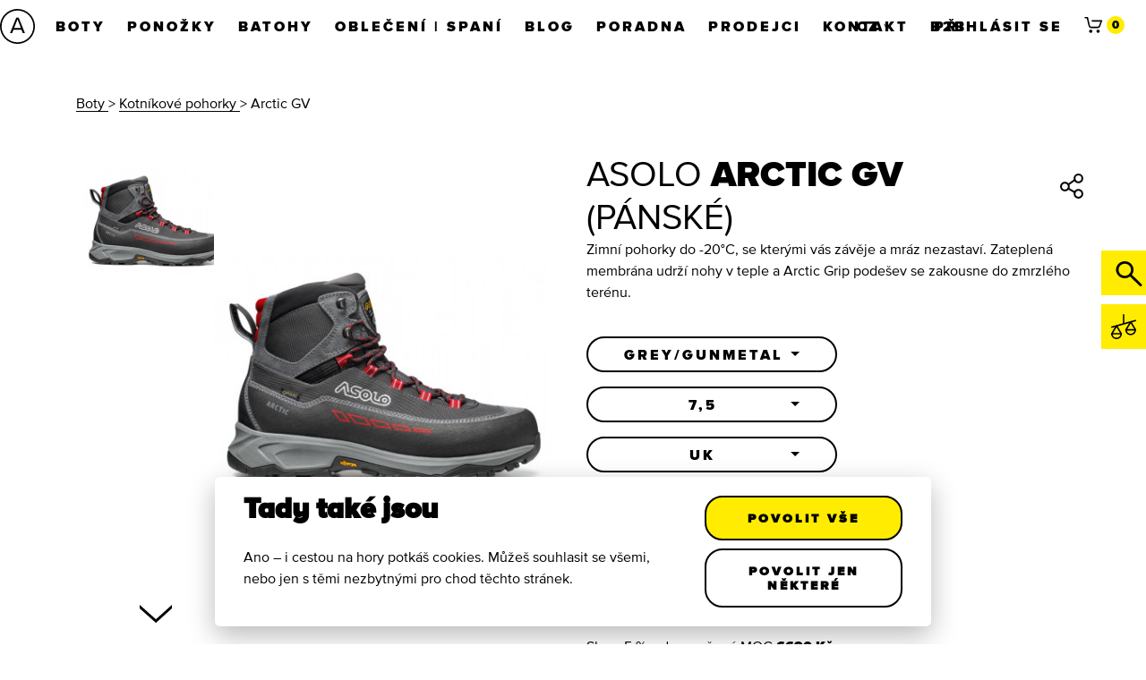

--- FILE ---
content_type: text/html; charset=utf-8
request_url: https://asolo.cz/produkt/arctic-gv-182404
body_size: 12986
content:
<!DOCTYPE html>
<html lang="cs-CZ">
<head>
    <meta charset="utf-8">
    <meta name="viewport" content="width=device-width, initial-scale=1, maximum-scale=1, user-scalable=yes">
    <meta name="keywords" content="">
    <meta http-equiv="X-UA-Compatible" content="IE=edge">
    <title>Asolo Arctic GV </title>
    <meta property="og:type" content="website">
    <meta property="og:url" content="https://asolo.cz/produkt/arctic-gv-182404">
    <meta property="og:title" content="Asolo Arctic GV ">
    <meta property="og:description" content="Zimní pohorky do -20°C, se kterými vás závěje a mráz nezastaví. Zateplená membrána udrží nohy v teple a Arctic Grip podešev se zakousne do zmrzlého terénu.">
    <meta name="description" content="Zimní pohorky do -20°C, se kterými vás závěje a mráz nezastaví. Zateplená membrána udrží nohy v teple a Arctic Grip podešev se zakousne do zmrzlého terénu.">

    <meta property="og:image" content="https://asolo.cz/files/sortiment/12899/image/400/182404_000.jpg">


    <link rel="icon" type="image/png" sizes="32x32" href="https://asolo.cz/front/assets/icons/favicon-32x32.png">
    <link rel="apple-touch-icon" href="https://asolo.cz/front/assets/icons/apple-touch-icon.png">
    <link rel="shortcut icon" href="https://asolo.cz/front/assets/icons/favicon.ico">

    <link rel="stylesheet" type="text/css" href="https://asolo.cz/front/assets/css/MyFontsWebfontsKit/MyFontsWebfontsKit.css">
    <link rel="stylesheet" href="https://stackpath.bootstrapcdn.com/bootstrap/4.4.1/css/bootstrap.min.css" integrity="sha384-Vkoo8x4CGsO3+Hhxv8T/Q5PaXtkKtu6ug5TOeNV6gBiFeWPGFN9MuhOf23Q9Ifjh" crossorigin="anonymous">
    <link rel="stylesheet" href="https://cdn.jsdelivr.net/npm/bootstrap-select@1.13.9/dist/css/bootstrap-select.min.css">
    <!--CSS-->

    <link href="https://asolo.cz/front/assets/css/style.css?v=1.38" rel="stylesheet" type="text/css">
    <link rel="stylesheet" href="https://cdnjs.cloudflare.com/ajax/libs/font-awesome/4.7.0/css/font-awesome.min.css">

    <!--JS-->
    <script src="https://asolo.cz/front/assets/js/script-header-min.js"></script>
	<script src="https://asolo.cz/front/assets/js/addresses-autocomplete.js"></script>
	<script src="https://asolo.cz/js/libs/scrollup/jquery.scrollup.min.js"></script>

    <!-- Cookies lista -->
    <!-- Cookie Consent by https://orestbida.com/demo-projects/cookieconsent/ -->
    <link href="https://asolo.cz/front/assets/css/cookieconsent.css?v=1.1" rel="stylesheet" type="text/css">
    <!-- Global site tag (gtag.js) - Google Analytics -->
        <script type="text/plain" async src="https://www.googletagmanager.com/gtag/js?id=UA-1199273-1" data-cookiecategory="analytics"></script>
        <script type="text/plain" data-cookiecategory="analytics">
            window.dataLayer = window.dataLayer || [];
            function gtag(){ dataLayer.push(arguments); }
            gtag('js', new Date());

            gtag('config', 'UA-1199273-1');
        </script>
	 <script type="text/plain" data-cookiecategory="analytics">
	 // --- Meta Pixel (Facebook) ---
    !function(f,b,e,v,n,t,s){
        if(f.fbq) return;
        n = f.fbq = function(){ n.callMethod ? n.callMethod.apply(n, arguments) : n.queue.push(arguments); };
        if(!f._fbq) f._fbq = n;
        n.push = n; n.loaded = true; n.version = "2.0";
        n.queue = [];
        t = b.createElement(e); t.async = true; 
		t.src = "https://connect.facebook.net/cs_CZ/fbevents.js";
        s = b.getElementsByTagName(e)[0]; s.parentNode.insertBefore(t, s);
    }(window, document, "script");

    fbq("init", "786211260766653"); //  Pixel ID
    fbq("track", "PageView");  
	 </script>
	
<style>
#scrollUp{
position:absolute;right:0;bottom:80px;
height:50px;width:50px;padding:1rem;border:none;background:#ffec00;z-index:9900;text-decoration:none;
background-image: url("/images/design/up-arrow.svg");
background-repeat: no-repeat;
background-position: center center;
}</style>

</head>

<!-- body -->
<body class=" pagetype ">

<div class="main">


    <header class="header">
        <!--TOPBAR-->
        <div class="section topbar">
            <div class="wrapper">
                <div class="topbar__left float-left">Jsme výhradním distributorem značek Asolo, Lowe Alpine, Bridgedale, Rab pro ČR a SR</div>
                <div class="topbar__right float-right">+420 518 343 185</div>
            </div>
        </div>

        <!--MAINBAR-->
        <div class="section mainbar">

            <div class="wrapper">
                <div class="logo" title="Asolo homepage">
                    <a href="/">
                        <img src="/front/assets/img/logo.png" title="Asolo.cz homepage" alt="Asolo.cz homepage" width="39" height="39"
                             srcset="https://asolo.cz/front/assets/img/logo.svg" class="initial loading"
                             data-was-processed="true">
                    </a>
                </div>


                <div class="mainbar__left">
                    <div class="mainmenu">
                        <div class="component component-menu" role="navigation">
                            <span></span>
                            <input class="menu_toggle" type="checkbox" id="menu_toggle" checked="">
        <ul class="menu menu-level-1">

                    <li class="menu-item has_submenu">
                        <a class="menu_opener" href="//asolo.cz/kategorie/boty">Boty</a><span></span><span class="menu_opener"></span>
                        <!--mainmenu level 2-->
                        <ul class="menu menu-level-2">
                                    <li class="menu-item">
                                        <a href="//asolo.cz/kategorie/boty-takticke-boty" target="_self">Taktické boty</a>
                                        <span></span>
                                        <span class="menu_opener"></span>
                                    </li>
                                    <li class="menu-item">
                                        <a href="//asolo.cz/kategorie/boty-nizke-trekovky" target="_self">Nízké trekovky</a>
                                        <span></span>
                                        <span class="menu_opener"></span>
                                    </li>
                                    <li class="menu-item">
                                        <a href="//asolo.cz/kategorie/boty-horolezecke-boty" target="_self">Horolezecké boty</a>
                                        <span></span>
                                        <span class="menu_opener"></span>
                                    </li>
                                    <li class="menu-item">
                                        <a href="//asolo.cz/kategorie/boty-kotnikove-pohorky" target="_self">Kotníkové pohorky</a>
                                        <span></span>
                                        <span class="menu_opener"></span>
                                    </li>
                                    <li class="menu-item">
                                        <a href="//asolo.cz/kategorie/boty-boty-do-mesta" target="_self">Boty do města</a>
                                        <span></span>
                                        <span class="menu_opener"></span>
                                    </li>
                                    <li class="menu-item">
                                        <a href="//asolo.cz/kategorie/boty-zimni-boty" target="_self">Zimní boty</a>
                                        <span></span>
                                        <span class="menu_opener"></span>
                                    </li>
                                    <li class="menu-item">
                                        <a href="//asolo.cz/kategorie/boty-detske-boty" target="_self">Dětské boty</a>
                                        <span></span>
                                        <span class="menu_opener"></span>
                                    </li>
                                    <li class="menu-item">
                                        <a href="//asolo.cz/kategorie/boty-sandaly" target="_self">Sandály</a>
                                        <span></span>
                                        <span class="menu_opener"></span>
                                    </li>
                                    <li class="menu-item">
                                        <a href="//asolo.cz/kategorie/boty-vlozky-do-bot" target="_self">Vložky do bot</a>
                                        <span></span>
                                        <span class="menu_opener"></span>
                                    </li>
                                    <li class="menu-item">
                                        <a href="//asolo.cz/kategorie/boty-doplnky-a-udrzba-na-boty" target="_self">Doplňky a údržba na boty</a>
                                        <span></span>
                                        <span class="menu_opener"></span>
                                    </li>
                        </ul>
                    </li>
                    <li class="menu-item has_submenu">
                        <a class="menu_opener" href="//bridgedale.cz/kategorie/ponozky">Ponožky</a><span></span><span class="menu_opener"></span>
                        <!--mainmenu level 2-->
                        <ul class="menu menu-level-2">
                                    <li class="menu-item">
                                        <a href="//bridgedale.cz/kategorie/ponozky-bezecke-ponozky" target="_self">Běžecké ponožky</a>
                                        <span></span>
                                        <span class="menu_opener"></span>
                                    </li>
                                    <li class="menu-item">
                                        <a href="//bridgedale.cz/kategorie/ponozky-mtb-gravel-cyklisticke-ponozky" target="_self">MTB &amp; GRAVEL cyklistické ponožky</a>
                                        <span></span>
                                        <span class="menu_opener"></span>
                                    </li>
                                    <li class="menu-item">
                                        <a href="//bridgedale.cz/kategorie/ponozky-turisticke-ponozky" target="_self">Turistické ponožky</a>
                                        <span></span>
                                        <span class="menu_opener"></span>
                                    </li>
                                    <li class="menu-item">
                                        <a href="//bridgedale.cz/kategorie/ponozky-nepromokave-ponozky" target="_self">Nepromokavé ponožky</a>
                                        <span></span>
                                        <span class="menu_opener"></span>
                                    </li>
                                    <li class="menu-item">
                                        <a href="//bridgedale.cz/kategorie/ponozky-kazdodenni-ponozky" target="_self">Každodenní ponožky</a>
                                        <span></span>
                                        <span class="menu_opener"></span>
                                    </li>
                                    <li class="menu-item">
                                        <a href="//bridgedale.cz/kategorie/ponozky-detske-ponozky" target="_self">Dětské ponožky</a>
                                        <span></span>
                                        <span class="menu_opener"></span>
                                    </li>
                                    <li class="menu-item">
                                        <a href="//bridgedale.cz/kategorie/ponozky-lyzarske-ponozky" target="_self">Lyžařské ponožky</a>
                                        <span></span>
                                        <span class="menu_opener"></span>
                                    </li>
                                    <li class="menu-item">
                                        <a href="//bridgedale.cz/kategorie/ponozky-kompresni-podkolenky" target="_self">Kompresní podkolenky</a>
                                        <span></span>
                                        <span class="menu_opener"></span>
                                    </li>
                        </ul>
                    </li>
                    <li class="menu-item has_submenu">
                        <a class="menu_opener" href="//lowealpine.cz/kategorie/batohy">Batohy</a><span></span><span class="menu_opener"></span>
                        <!--mainmenu level 2-->
                        <ul class="menu menu-level-2">
                                    <li class="menu-item">
                                        <a href="//lowealpine.cz/kategorie/batohy-turisticke-batohy" target="_self">Turistické batohy</a>
                                        <span></span>
                                        <span class="menu_opener"></span>
                                    </li>
                                    <li class="menu-item">
                                        <a href="//lowealpine.cz/kategorie/batohy-velke-trekove-batohy" target="_self">Velké trekové batohy</a>
                                        <span></span>
                                        <span class="menu_opener"></span>
                                    </li>
                                    <li class="menu-item">
                                        <a href="//lowealpine.cz/kategorie/batohy-bezecke-a-ultralight-batohy" target="_self">Běžecké a ultralight batohy</a>
                                        <span></span>
                                        <span class="menu_opener"></span>
                                    </li>
                                    <li class="menu-item">
                                        <a href="//lowealpine.cz/kategorie/batohy-horolezecke-a-skialp-batohy" target="_self">Horolezecké a skialp batohy</a>
                                        <span></span>
                                        <span class="menu_opener"></span>
                                    </li>
                                    <li class="menu-item">
                                        <a href="//lowealpine.cz/kategorie/batohy-mestske-batohy-na-notebook" target="_self">Městské batohy na notebook</a>
                                        <span></span>
                                        <span class="menu_opener"></span>
                                    </li>
                                    <li class="menu-item">
                                        <a href="//lowealpine.cz/kategorie/batohy-cestovni-tasky-a-batohy" target="_self">Cestovní tašky a batohy</a>
                                        <span></span>
                                        <span class="menu_opener"></span>
                                    </li>
                                    <li class="menu-item">
                                        <a href="//lowealpine.cz/kategorie/batohy-bezecke-a-turisticke-ledvinky" target="_self">Běžecké a turistické ledvinky</a>
                                        <span></span>
                                        <span class="menu_opener"></span>
                                    </li>
                                    <li class="menu-item">
                                        <a href="//lowealpine.cz/kategorie/batohy-doplnky-plastenky-pouzdra" target="_self">Doplňky, pláštěnky, pouzdra</a>
                                        <span></span>
                                        <span class="menu_opener"></span>
                                    </li>
                        </ul>
                    </li>
                    <li class="menu-item has_submenu">
                        <a class="menu_opener" href="//asolo.cz/kategorie/obleceni-spani">Oblečení | Spaní</a><span></span><span class="menu_opener"></span>
                        <!--mainmenu level 2-->
                        <ul class="menu menu-level-2">
                                    <li class="menu-item">
                                        <a href="//asolo.cz/kategorie/obleceni-spani-nafukovaci-karimatky" target="_self">Nafukovací karimatky</a>
                                        <span></span>
                                        <span class="menu_opener"></span>
                                    </li>
                                    <li class="menu-item">
                                        <a href="//asolo.cz/kategorie/obleceni-spani-bundy-rab" target="_self">Bundy Rab</a>
                                        <span></span>
                                        <span class="menu_opener"></span>
                                    </li>
                                    <li class="menu-item">
                                        <a href="//asolo.cz/kategorie/obleceni-spani-kalhoty-a-sukne-rab" target="_self">Kalhoty a sukně Rab</a>
                                        <span></span>
                                        <span class="menu_opener"></span>
                                    </li>
                                    <li class="menu-item">
                                        <a href="//asolo.cz/kategorie/obleceni-spani-spodni-vrstvy-a-mikiny-rab" target="_self">Spodní vrstvy a mikiny Rab</a>
                                        <span></span>
                                        <span class="menu_opener"></span>
                                    </li>
                                    <li class="menu-item">
                                        <a href="//asolo.cz/kategorie/obleceni-spani-rukavice-rab" target="_self">Rukavice Rab</a>
                                        <span></span>
                                        <span class="menu_opener"></span>
                                    </li>
                                    <li class="menu-item">
                                        <a href="//asolo.cz/kategorie/rukavice-rab-horolezecke-a-skialp-rukavice" target="_self"> - Horolezecké a skialp rukavice</a>
                                        <span></span>
                                        <span class="menu_opener"></span>
                                    </li>
                                    <li class="menu-item">
                                        <a href="//asolo.cz/kategorie/rukavice-rab-teple-palcove-rukavice" target="_self"> - Teplé palcové rukavice</a>
                                        <span></span>
                                        <span class="menu_opener"></span>
                                    </li>
                                    <li class="menu-item">
                                        <a href="//asolo.cz/kategorie/rukavice-rab-teple-prstove-rukavice" target="_self"> - Teplé prstové rukavice</a>
                                        <span></span>
                                        <span class="menu_opener"></span>
                                    </li>
                                    <li class="menu-item">
                                        <a href="//asolo.cz/kategorie/rukavice-rab-tenke-rukavice" target="_self"> - Tenké rukavice</a>
                                        <span></span>
                                        <span class="menu_opener"></span>
                                    </li>
                                    <li class="menu-item">
                                        <a href="//asolo.cz/kategorie/obleceni-spani-zateplene-papuce" target="_self">Zateplené papuče</a>
                                        <span></span>
                                        <span class="menu_opener"></span>
                                    </li>
                                    <li class="menu-item">
                                        <a href="//asolo.cz/kategorie/obleceni-spani-navleky-na-boty" target="_self">Návleky na boty</a>
                                        <span></span>
                                        <span class="menu_opener"></span>
                                    </li>
                                    <li class="menu-item">
                                        <a href="//asolo.cz/kategorie/obleceni-spani-cepice-a-kukly" target="_self">Čepice a kukly</a>
                                        <span></span>
                                        <span class="menu_opener"></span>
                                    </li>
                                    <li class="menu-item">
                                        <a href="//asolo.cz/kategorie/obleceni-spani-prani-impregnace-opravy" target="_self">Praní, impregnace, opravy</a>
                                        <span></span>
                                        <span class="menu_opener"></span>
                                    </li>
                        </ul>
                    </li>
            

        <li class="menu-item item-standard">
        <a
            href="https://www.horolidi.cz"
            class=" "
        target="_blank">Blog</a>
            </li>


        <li class="menu-item item-standard">
        <a
            href="https://www.horolidi.cz/poradna/"
            class=" "
        target="_blank">Poradna</a>
        <span></span>
        <span class="menu_opener"></span>
        <ul class="menu menu-level-2">


        <li class="menu-item item-slovnicek">
        <a
            href="/slovnicek"
        target="_self">Slovníček</a>
            </li>


        <li class="menu-item item-standard">
        <a
            href="https://www.horolidi.cz/velikost-bot/"
            class=" "
        target="_blank">Výběr velikosti bot</a>
            </li>


        <li class="menu-item item-standard">
        <a
            href="https://www.horolidi.cz/lowe-alpine/"
            class=" "
        target="_blank">O batozích Lowe Alpine</a>
            </li>


        <li class="menu-item item-">
        <a
            href="https://www.horolidi.cz/bridgedale/"
            class=" "
        target="_blank">O ponožkách Bridgedale</a>
            </li>


        <li class="menu-item item-">
        <a
            href="https://www.horolidi.cz/asolo/"
            class=" "
        target="_blank">O botech Asolo</a>
            </li>


        <li class="menu-item item-standard">
        <a
            href="https://www.horolidi.cz/oprava-asolo/"
            class=" "
        target="_blank">- Oprava podešví Asolo</a>
            </li>


        <li class="menu-item item-standard">
        <a
            href="https://www.horolidi.cz/rab/"
            class=" "
        target="_blank">O oblečení Rab</a>
                </li></ul>
            </li>


        <li class="menu-item item-prodejci">
        <a
            href="/prodejci"
        target="_self">Prodejci</a>
            </li>


        <li class="menu-item item-">
        <a
            href="/obsah/kontakt"
            class=" "
        target="_self">Kontakt</a>
            </li>


        <li class="menu-item item-standard">
        <a
            href="https://b2b.sportprima.cz/login"
            class=" "
        target="_blank">B2B</a>
        </li>
        </ul>

                            <label class="menu_toggle" for="menu_toggle">
                                    <span id="nav-icon3">
                                        <span></span>
                                        <span></span>
                                        <span></span>
                                        <span></span>
                                    </span>
                            </label>
                        </div>
                        <div class="clear"></div>
                    </div>
                </div>
                <div class="mainbar__right">
                    <div class="languages lng2">
<div id="snippet-prepinaniJazyku-prepinacJazykuForm">    <form action="/produkt/arctic-gv-182404" method="post" id="prepinaniJazykuForm" class="ajax">
        <select name="lang" id="frm-prepinaniJazyku-prepinac-lang"><option value="cz">CZ</option><option value="sk">SK</option></select>
    <input type="hidden" name="_do" value="prepinaniJazyku-prepinac-submit"><!--[if IE]><input type=IEbug disabled style="display:none"><![endif]-->
</form>

</div>

<div id="snippet-prepinaniJazyku-prepinacJazykuModal"></div>

<script>
    $(document).ready(function (e) {
        $(document).on('change', '#prepinaniJazykuForm select', function (e) {
            $('#prepinaniJazykuForm').submit();
        });
    });
</script>                    </div>

<div class="search_small"><span id="search_small" class="icon lupa_asolo"></span>
    <form action="/produkt/arctic-gv-182404" method="post" id="frm-vyhledavacMobilni-search" class="search">
        <input type="text"
        id="search-input-header"
        name="query" placeholder="hledat">&nbsp;
        <button type="submit" class="icon lupa_asolo search-submit"></button>
    <input type="hidden" name="_do" value="vyhledavacMobilni-search-submit"><!--[if IE]><input type=IEbug disabled style="display:none"><![endif]-->
</form>

</div>
<div class='text-center' id="control-vyhledavani-vyhledavam-small"><i
                class='fa fa-spin fa-spinner'></i> vyhledávám
    </div>

<div id="snippet-vyhledavacMobilni-searchResultsSmall">    <br>
    <div id="search-results-small">
        
    </div>

    <script>
        var typingTimerSmall;
        var doneTypingInterval = 400;
        var $input_small = $('#search-input-header');
        var $results_small = $('#search-results-small');

        $input_small.on('keyup', function () {
            clearTimeout(typingTimerSmall);
            typingTimerSmall = setTimeout(doneTypingSmall, doneTypingInterval);
        });

        $input_small.on('keydown', function () {
            clearTimeout(typingTimerSmall);
        });

        function startTypingSmall() {
            $results_small.hide();
            $("#control-vyhledavani-vyhledavam-small").slideDown();
        }

        function hideSearching() {
           $("#control-vyhledavani-vyhledavam-small").hide();
        }

        function doneTypingSmall() {
            var term = $input_small.val();
            if (term.length > 2) {
                startTypingSmall();
                $.nette.ajax({
                        url: "/produkt/arctic-gv-182404?do=vyhledavacMobilni-vyhledat",
                        data: {
                            "vyhledavacMobilni-term": term
                        },
                        complete: function () {
                            $results_small.slideDown(200);
                        }
                    }
                )
            }
        }

        hideSearching();

        $(document).on("click", '#control-vyhledavani [name=query]', function () {
            $(this).select();
        });

        //$(document).click(function (event) {
            //if (!$(event.target).closest('#search-results-small').length) {
            //    if ($results_small.is(":visible")) {
            //        $results_small.hide();
            //    }
            //}
        //})

        $(document).on("click", '#show-all-search-results-small', function(e){
            e.preventDefault();
            $('#frm-vyhledavacMobilni-search').submit();
        })
    </script>
</div>
                        <div class="userlogin">
                            <a href="/ucet/prihlasit" title="Přihlásit se" data-toggle="modal" data-target="#prihlasit-se"><span
                                            class="icon user_asolo login-icon"></span></a>
                            <!--<div class="userlogin">-->

                            <a href="/ucet/prihlasit" title data-toggle="modal" class="login-link uppertext" data-target="#prihlasit-se">Přihlásit se</a>
                            <!--</div>-->

                        </div>

<div class="basket_small" id="snippet-malyKosik-smallBasket">
    <div class="component component-maly-kosik">
        <a href="/kosik" class="basket-ico"><span class="icon kosik_asolo2"></span></a>
        <div class="malyKosik-content">
                <div class="row malyKosik-prazdny nbg">
                    <div class="col">
                        <h4>V košíku je pusto prázdno</h4>
                        <p>Začněte s přípravami na nové dobrodružství:</p>
                        <ul class="malyKosik-menu">
                            <li><a href="https://asolo.cz/kategorie/boty">Boty Asolo</a></li>
                            <li><a href="https://lowealpine.cz/kategorie/batohy">Batohy Lowe Alpine</a></li>
                            <li><a href="https://bridgedale.cz/kategorie/ponozky">Ponožky Bridgedale</a></li>
							<li><a href="https://asolo.cz/kategorie/obleceni-spani">Vybavení Rab</a></li>
                        </ul>
                    </div>
                </div>
        </div>
    </div>
    <div class="malyKosik-count">
            0
    </div>
</div>
                </div>
            </div>
        </div>
    </header>

    <div class="main-content" id="top">
<div class="section first breadcrumbs">
    <div class="wrapper">
        <div class="container">
            <div class="breadcrumbs" itemscope itemtype="https://schema.org/BreadcrumbList">

                        <span itemprop="itemListElement" itemscope
                              itemtype="https://schema.org/ListItem">
                            <a itemprop="item" href="//asolo.cz/kategorie/boty">
                                <span itemprop="name">Boty</span>
                            </a>
                            <meta itemprop="position" content="2">
                        </span> &gt;
                        <span itemprop="itemListElement" itemscope
                              itemtype="https://schema.org/ListItem">
                            <a itemprop="item" href="//asolo.cz/kategorie/boty-kotnikove-pohorky">
                                <span itemprop="name">Kotníkové pohorky</span>
                            </a>
                            <meta itemprop="position" content="3">
                        </span> &gt;
                    Arctic GV
                    <br>

            </div>
        </div>
    </div>
</div><div class="section product" id="snippet-produktGrid-detailProduktu">
    <div class="wrapper">
        <div class="container" itemtype="https://schema.org/Product" itemscope>
            <div class="row">

<div class="col col-12 col-xs-12 col-md-6" id="snippet-produktGrid-detailSlider-pictures">
    <div class="hidden-xs-up col col-12 col-xs-12 col-sm-11 p-0">
        <span class="hidden-xs-up upper fs40 mb-0"><span
                    class="producer proxima" itemprop="brand">Asolo</span> <span itemprop="name"
                    class="proxima-black">Arctic GV</span> (Pánské)</span>
    </div>
    <div class="hidden-xs-up col col-12 col-xs-12 col-sm-1 for_sharing p-0">
        <div class="hidden-xs-up sharing-center">
            <a class="share nb">
                <span class="icon sdilet_asolo"></span>
            </a>
            <a href="mailto:?subject=Asolo.cz&amp;body=https://asolo.cz/produkt/arctic-gv-182404"
               class="share nb">
                <span class="icon obalka_asolo2"></span>
            </a>
            <a href="" class="fb-share share nb">
                <span class="icon facebook_mini"></span>
            </a>
<a href="#" onclick="copyToClipboard(window.location.href, &quot;/produkt/arctic-gv-182404?do=produktGrid-detailSlider-urlToClipboard-copyToClipboard&quot;)"
   class="share nb">
    <span class="icon paperclip_asolo"></span>
</a>        </div>
    </div>
    <p class="hidden-xs-up mb-5" itemprop="description">
        Zimní pohorky do -20°C, se kterými vás závěje a mráz nezastaví. Zateplená membrána udrží nohy v teple a Arctic Grip podešev se zakousne do zmrzlého terénu.
    </p>
            <div class="pslider lg">
                <div class="label_tag">
                </div>
                <div class="pthumbs_cont">
                    <div class="pthumbs scrollbox">
                        <ul class="pthumbs__list scrolllist">
                            <li
                                    class="ptslide ptslide1 active">
                                <div data-slide="1" class="pslider_link"><img itemprop="image"
                                            src="https://asolo.cz/files/sortiment/12899/image/400/182404_000.jpg"
                                            class="initial loading" data-was-processed="true" alt="Arctic GV">
                                </div>
                            </li>
                        </ul>
                    </div>
                    <div id="pmup" style="display: none;"></div>
                    <div id="pmdown"></div>
                </div>
                <ul class="slides">
                    <li id="slide1"
                                                                         class="pslide active">
                        <a href="https://asolo.cz/files/sortiment/12899/image/182404_000.jpg" data-lightbox="gallery">
                        <span class="zoom"><span class="valignm"></span>
                            <img class="slide_img initial loading" itemprop="image"
                                 src="https://asolo.cz/files/sortiment/12899/image/400/182404_000.jpg"
                                 data-zoom="https://asolo.cz/files/sortiment/12899/image/182404_000.jpg"
                                 alt="Arctic GV" data-was-processed="true">
                        </span>
                        </a>
                    </li>
                </ul>
            </div>
</div>
                <div class="col col-12 col-xs-12 col-md-6 product__detail_desc ajaxLoading">
<div class="row heading">
    <div class="col col-12 col-xs-12 col-sm-11">
        <h1 class="upper fs40 mb-0"><span class="proxima">Asolo</span> Arctic GV<span class="proxima"> (Pánské)</span></h1>
    </div>
    <div class="col col-12 col-xs-12 col-sm-1 for_sharing">

        <div class="sharing-center">
            <a class="share nb">
                <span class="icon sdilet_asolo"></span>
            </a>
            <a href="mailto:?subject=Asolo.cz&amp;body=https://asolo.cz/produkt/arctic-gv-182404" class="share nb">
                <span class="icon obalka_asolo2"></span>
            </a>
            <a href="" class="fb-share share nb">
                <span class="icon facebook_mini"></span>
            </a>
<a href="#" onclick="copyToClipboard(window.location.href, &quot;/produkt/arctic-gv-182404?do=produktGrid-info-urlToClipboard-copyToClipboard&quot;)"
   class="share nb">
    <span class="icon paperclip_asolo"></span>
</a>        </div>

    </div>
</div>

<p class="mb-5">
    Zimní pohorky do -20°C, se kterými vás závěje a mráz nezastaví. Zateplená membrána udrží nohy v teple a Arctic Grip podešev se zakousne do zmrzlého terénu.
</p>


<style>
    input[type=number]::-webkit-inner-spin-button,
    input[type=number]::-webkit-outer-spin-button {
        opacity: 1;
    }
</style>
<div id="snippet-produktGrid-vyberVarianty-selectVariant">    <form action="/produkt/arctic-gv-182404" method="post" id="selectVariantForm">
            <select name="barva" id="barva" class="selectpicker"><option value="">barva</option><option value="187496" selected>grey/gunmetal/red/A176</option></select>
                <br>
            <select name="velikost" id="velikost" class="selectpicker"><option value="">velikost</option><option value="175010" selected>7,5</option><option value="175032">8</option><option value="175012">8,5</option><option value="175018">10</option><option value="175020">10,5</option><option value="175022">11</option><option value="175024">11,5</option><option value="175026">12</option></select>
                <br>
            <select name="jednotky" id="jednotky" class="selectpicker"><option value="">JEDNOTKY</option><option value="1">eu</option><option value="2">us</option><option value="3" selected>uk</option><option value="4">mp</option></select>
        <br><br>
        <span class="proxima-black text-center">MNOŽSTVÍ:</span>
        <input type="hidden" name="select" value="" id="inputhide">
    <input type="hidden" name="_do" value="produktGrid-vyberVarianty-selectVariant-submit"><!--[if IE]><input type=IEbug disabled style="display:none"><![endif]-->
</form>

</div>

<div class="bootstrap-select">
    <input type="number" name="mnozstvi" id="mnozstvi" data-nette-rules='[{"op":":integer","msg":"Please enter a valid integer."}]' value="1" class="btncount blackb detail-custom-input" min="1">
<div id="snippet-produktGrid-vyberVarianty-stockWarning">
        <script>
            var count = 1
        </script>
</div>
</div>
<br><br>
<div id="snippet-produktGrid-vyberVarianty-price">    <div class="price">
        <h3 class="cena-text-right">
                <div itemprop="offers" itemtype="http://schema.org/Offer" itemscope>
                    <link itemprop="url" href="/produkt/arctic-gv-182404">
                    <meta itemprop="availability" content="https://schema.org/InStock">
                    <meta itemprop="priceCurrency" content="CZK">
                    <meta itemprop="price" content="6360">
                </div>

    
    6360
    Kč
        </h3>
    </div>
    <div>
            Sleva 5 % z doporučené MOC <span
                class="proxima-black">
    
    6690
    Kč
</span>
    </div>
</div>

<div class="stock" id="snippet-produktGrid-vyberVarianty-availability">
    
            Externí sklad - doručení do 4 dnů, (1 ks)
            <br>
    <br>
</div>

<div id="snippet-produktGrid-vyberVarianty-buttons">            <a
                    class="btn blackb ajax mr-3" href="/produkt/arctic-gv-182404?produktGrid-vyberVarianty-variantId=131449&amp;produktGrid-vyberVarianty-count=1&amp;do=produktGrid-vyberVarianty-pridatDoKosiku">Do košíku</a>

    <a class="btn blackb swyellow swblackb ajax" href="/produkt/arctic-gv-182404?produktGrid-vyberVarianty-itemId=12899&amp;produktGrid-vyberVarianty-variantId=131449&amp;do=produktGrid-vyberVarianty-pridatDoPorovnavace">Porovnat</a>
    <br>
        <a
        class="ajax" href="/produkt/arctic-gv-182404?produktGrid-vyberVarianty-sizeTableId=1&amp;do=produktGrid-vyberVarianty-zobrazitTabulkuVelikosti">Nevíte si rady s velikostí? Pomůže Vám tabulka velikostí.</a>
</div>

<script>
    $(document).on('change', '.selectpicker, .btncount', function (e) {
        sendForm($(this).attr("id"), $('#mnozstvi').val());
    });

    function sendForm(inputId, count)
    {
        $("#inputhide").val(inputId);

        var form = $("#selectVariantForm").closest('form');

        var data = "mnozstvi=" + count + "&";
        data += form.serialize();

        $.nette.ajax({
            type: 'POST',
            url: form.attr('action'),
            data: data
        }).done(function () {
            $('.selectpicker').selectpicker('refresh');
            setCount();
        });
    }

    function setCount() {
        $("#mnozstvi").val(count)
    }
</script>                </div>
            </div>
<div class="row mt-5">
    <div class="col col-12 col-xs-12">
        <h2 class="upper fs45 proxima">Asolo<span class="proxima-black"> Arctic GV</span></h2>
        <p><span style="font-weight: 400;">Ve sněhových závějích dobrodružství nekončí, ale začíná. Využijte příznivou předpověď a vydejte se nahoru na hřebeny. V těchto </span><strong>zimních pohorkách</strong><span style="font-weight: 400;"> Asolo vás do palců nezábne. Na zimu, vlhko a mráz jsou vyzbrojené</span><strong> zateplenou nepromokavou membránou</strong><span style="font-weight: 400;"> Gore-Tex® a teplo od vašich nohou nenechá jen tak zmizet hliníková vložka ve stélce.</span></p> <p><span style="font-weight: 400;">Jakmile začne být sníh hlubší a hlubší, raději nazujte sněžnice a šetřete síly. Vázání sněžnic pohorkám neublíží - díky </span><strong>odolné</strong> <strong>gumové obsázce</strong><span style="font-weight: 400;"> po celém obvodu, se kterou se nemusíte bát ani překážek skrytých pod sněhem. </span></p> <p><span style="font-weight: 400;">Pod vrcholem možná bude sníh vyfoukaný do tvrda a přesně to je terén pro </span><strong>zimní podešev</strong><span style="font-weight: 400;"> <a href="?technologyId=42&do=showVocabulary" class="ajax">Vibram®</a> Arctic Grip. Zakousne se a drží. Ale doma vám podlahu nepoškrábe, nebojte. </span></p> <p><span style="font-weight: 400;">A kdyby během túry nedejbože něco zahaprovalo, je součástí pohorek destička </span><strong>RECCO®</strong><span style="font-weight: 400;">, která záchranářům usnadní hledání pod lavinou. </span></p> <p><strong>Klíčové vlastnosti</strong></p> <ul> <li style="font-weight: 400;"><span style="font-weight: 400;">Hmotnost: 570 g (1/2 pár)</span></li> <li style="font-weight: 400;"><span style="font-weight: 400;">Svršek: vodoodpudivá kůže 1,6-1,8 mm a vysokopevnostní nylon</span></li> <li style="font-weight: 400;"><span style="font-weight: 400;">Membrána: zateplená Gore-Tex® Insulated Comfort </span></li> <li style="font-weight: 400;"><span style="font-weight: 400;">Podešev: <a href="?technologyId=42&do=showVocabulary" class="ajax">Vibram®</a> Ghiaccio s prvky Arctic Grip</span></li> <li style="font-weight: 400;"><span style="font-weight: 400;">Mezipodešev: <a href="?technologyId=18&do=showVocabulary" class="ajax">EVA</a> jedné hustoty</span></li> <li style="font-weight: 400;"><span style="font-weight: 400;">Vložka: Light 2 Alu</span></li> <li style="font-weight: 400;"><span style="font-weight: 400;">Gumová obsázka po celém obvodu</span></li> <li style="font-weight: 400;"><span style="font-weight: 400;">Integrovaný RECCO® systém pro záchranu z laviny</span></li> <li style="font-weight: 400;"><span style="font-weight: 400;">Vyrobeno v Evropě</span></li> </ul>

        <br>
    </div>
</div>
        </div>
    </div>
</div>

<div id="modalslovnicek" class="modal modal-window fade produktova_stranka_slovnik_modalni" role="dialog">
    <div class="modal-dialog">
        <div class="modal-content">
<div id="snippet-slovnicek-slovnicekModal">            <button type="button" class="close" data-dismiss="modal" aria-label="Close"><span
                        aria-hidden="true">&times;</span></button>
            <div class="row mt-2">
                <div class="col col-12 col-xs-12 col-sm-5 col-md-3 bg-y slovnik__left">
                    <div class="slovnik-container">
                        <div class="slovnik-container-in">
                            <div class="slovnik scrollbox">
                                <ul class="slovnik__list scrolllist">
                                    <li>
                                        <a
                                                class="ajax" href="/produkt/arctic-gv-182404?slovnicek-technologyId=90&amp;do=slovnicek-showPageVocabulary">Bunion Fit</a>
                                    </li>
                                    <li>
                                        <a
                                                class="ajax" href="/produkt/arctic-gv-182404?slovnicek-technologyId=91&amp;do=slovnicek-showPageVocabulary">Hallux valgus</a>
                                    </li>
                                    <li>
                                        <a
                                                class="ajax" href="/produkt/arctic-gv-182404?slovnicek-technologyId=83&amp;do=slovnicek-showPageVocabulary">Alpinismus</a>
                                    </li>
                                    <li>
                                        <a
                                                class="ajax" href="/produkt/arctic-gv-182404?slovnicek-technologyId=7&amp;do=slovnicek-showPageVocabulary">Asobrake</a>
                                    </li>
                                    <li>
                                        <a
                                                class="ajax" href="/produkt/arctic-gv-182404?slovnicek-technologyId=13&amp;do=slovnicek-showPageVocabulary">Cambrelle</a>
                                    </li>
                                    <li>
                                        <a
                                                class="ajax" href="/produkt/arctic-gv-182404?slovnicek-technologyId=52&amp;do=slovnicek-showPageVocabulary">Coolmax</a>
                                    </li>
                                    <li>
                                        <a
                                                class="ajax" href="/produkt/arctic-gv-182404?slovnicek-technologyId=14&amp;do=slovnicek-showPageVocabulary">Cordura</a>
                                    </li>
                                    <li>
                                        <a
                                                class="ajax" href="/produkt/arctic-gv-182404?slovnicek-technologyId=15&amp;do=slovnicek-showPageVocabulary">Dámské a pánské kopyta</a>
                                    </li>
                                    <li>
                                        <a
                                                class="ajax" href="/produkt/arctic-gv-182404?slovnicek-technologyId=16&amp;do=slovnicek-showPageVocabulary">Duo Asoflex</a>
                                    </li>
                                    <li>
                                        <a
                                                class="ajax" href="/produkt/arctic-gv-182404?slovnicek-technologyId=51&amp;do=slovnicek-showPageVocabulary">Enduro vlna</a>
                                    </li>
                                    <li>
                                        <a
                                                class="ajax" href="/produkt/arctic-gv-182404?slovnicek-technologyId=53&amp;do=slovnicek-showPageVocabulary">Endurofil</a>
                                    </li>
                                    <li>
                                        <a
                                                class="ajax" href="/produkt/arctic-gv-182404?slovnicek-technologyId=18&amp;do=slovnicek-showPageVocabulary">EVA</a>
                                    </li>
                                    <li>
                                        <a
                                                class="ajax" href="/produkt/arctic-gv-182404?slovnicek-technologyId=86&amp;do=slovnicek-showPageVocabulary">Fusion Technologie</a>
                                    </li>
                                    <li>
                                        <a
                                                class="ajax" href="/produkt/arctic-gv-182404?slovnicek-technologyId=19&amp;do=slovnicek-showPageVocabulary">GORE-TEX®</a>
                                    </li>
                                    <li>
                                        <a
                                                class="ajax" href="/produkt/arctic-gv-182404?slovnicek-technologyId=20&amp;do=slovnicek-showPageVocabulary">GORE-TEX® Extended Comfort</a>
                                    </li>
                                    <li>
                                        <a
                                                class="ajax" href="/produkt/arctic-gv-182404?slovnicek-technologyId=21&amp;do=slovnicek-showPageVocabulary">GORE-TEX® Insulated Comfort</a>
                                    </li>
                                    <li>
                                        <a
                                                class="ajax" href="/produkt/arctic-gv-182404?slovnicek-technologyId=22&amp;do=slovnicek-showPageVocabulary">GORE-TEX® Performance Comfort</a>
                                    </li>
                                    <li>
                                        <a
                                                class="ajax" href="/produkt/arctic-gv-182404?slovnicek-technologyId=25&amp;do=slovnicek-showPageVocabulary">Kevlar</a>
                                    </li>
                                    <li>
                                        <a
                                                class="ajax" href="/produkt/arctic-gv-182404?slovnicek-technologyId=81&amp;do=slovnicek-showPageVocabulary">Mačky</a>
                                    </li>
                                    <li>
                                        <a
                                                class="ajax" href="/produkt/arctic-gv-182404?slovnicek-technologyId=74&amp;do=slovnicek-showPageVocabulary">Megagrip</a>
                                    </li>
                                    <li>
                                        <a
                                                class="ajax" href="/produkt/arctic-gv-182404?slovnicek-technologyId=85&amp;do=slovnicek-showPageVocabulary">Membrána Hydrotech</a>
                                    </li>
                                    <li>
                                        <a
                                                class="ajax" href="/produkt/arctic-gv-182404?slovnicek-technologyId=50&amp;do=slovnicek-showPageVocabulary">Merino</a>
                                    </li>
                                    <li>
                                        <a
                                                class="ajax" href="/produkt/arctic-gv-182404?slovnicek-technologyId=27&amp;do=slovnicek-showPageVocabulary">Micro Pulley System</a>
                                    </li>
                                    <li>
                                        <a
                                                class="ajax" href="/produkt/arctic-gv-182404?slovnicek-technologyId=28&amp;do=slovnicek-showPageVocabulary">Nordic Walking</a>
                                    </li>
                                    <li>
                                        <a
                                                class="ajax" href="/produkt/arctic-gv-182404?slovnicek-technologyId=29&amp;do=slovnicek-showPageVocabulary">Nubuk</a>
                                    </li>
                                    <li>
                                        <a
                                                class="ajax" href="/produkt/arctic-gv-182404?slovnicek-technologyId=87&amp;do=slovnicek-showPageVocabulary">Pertex</a>
                                    </li>
                                    <li>
                                        <a
                                                class="ajax" href="/produkt/arctic-gv-182404?slovnicek-technologyId=31&amp;do=slovnicek-showPageVocabulary">Perwanger kůže</a>
                                    </li>
                                    <li>
                                        <a
                                                class="ajax" href="/produkt/arctic-gv-182404?slovnicek-technologyId=58&amp;do=slovnicek-showPageVocabulary">Polartec®</a>
                                    </li>
                                    <li>
                                        <a
                                                class="ajax" href="/produkt/arctic-gv-182404?slovnicek-technologyId=80&amp;do=slovnicek-showPageVocabulary">Schoeller</a>
                                    </li>
                                    <li>
                                        <a
                                                class="ajax" href="/produkt/arctic-gv-182404?slovnicek-technologyId=84&amp;do=slovnicek-showPageVocabulary">Softshell</a>
                                    </li>
                                    <li>
                                        <a
                                                class="ajax" href="/produkt/arctic-gv-182404?slovnicek-technologyId=49&amp;do=slovnicek-showPageVocabulary">Technologie T2</a>
                                    </li>
                                    <li>
                                        <a
                                                class="ajax" href="/produkt/arctic-gv-182404?slovnicek-technologyId=37&amp;do=slovnicek-showPageVocabulary">Thinsulate</a>
                                    </li>
                                    <li>
                                        <a
                                                class="ajax" href="/produkt/arctic-gv-182404?slovnicek-technologyId=38&amp;do=slovnicek-showPageVocabulary">TPS</a>
                                    </li>
                                    <li>
                                        <a
                                                class="ajax" href="/produkt/arctic-gv-182404?slovnicek-technologyId=39&amp;do=slovnicek-showPageVocabulary">Trail Running</a>
                                    </li>
                                    <li>
                                        <a
                                                class="ajax" href="/produkt/arctic-gv-182404?slovnicek-technologyId=40&amp;do=slovnicek-showPageVocabulary">Trekové boty</a>
                                    </li>
                                    <li>
                                        <a
                                                class="ajax" href="/produkt/arctic-gv-182404?slovnicek-technologyId=42&amp;do=slovnicek-showPageVocabulary">Vibram®</a>
                                    </li>
                                    <li>
                                        <a
                                                class="ajax" href="/produkt/arctic-gv-182404?slovnicek-technologyId=88&amp;do=slovnicek-showPageVocabulary">Vibram Arctic Grip</a>
                                    </li>
                                    <li>
                                        <a
                                                class="ajax" href="/produkt/arctic-gv-182404?slovnicek-technologyId=82&amp;do=slovnicek-showPageVocabulary">VHT</a>
                                    </li>
                                    <li>
                                        <a
                                                class="ajax" href="/produkt/arctic-gv-182404?slovnicek-technologyId=43&amp;do=slovnicek-showPageVocabulary">Wide Fit</a>
                                    </li>
                                    <li>
                                        <a
                                                class="ajax" href="/produkt/arctic-gv-182404?slovnicek-technologyId=69&amp;do=slovnicek-showPageVocabulary">YKK</a>
                                    </li>
                                </ul>
                            </div>

                            <div class="pmup"><i class="fa fa-chevron-up" aria-hidden="true"></i></div>
                            <div class="pmdown"><i class="fa fa-chevron-down" aria-hidden="true"></i></div>
                        </div>
                    </div>
                </div>


                <div class="col col-12 col-xs-12 col-sm-6 col-md-7 slovnik__right">
                    <div class="slovnik__text_text">
                        <h2>Bunion Fit</h2>
                        <p>Speciální dámskou konstrukci bot Bunion Fit vyvinuli ve firmě Asolo pro nohy s vbočenými palci – latinsky <a href="/slovnicek/91">hallux valgus</a>. Díky konstrukci Bunion Fit získáte v přední části pohorek více prostoru, což zamezí bolestivému sevření takto specificky tvarovaných nohou. A problém s nedostatkem místa pro zvětšený kloub nemusíte řešit – ne zcela ideálním – pořízením bot až o několik čísel větších.</p>
<p><img src="/files/tinymce/bunion-fit.png" alt="bunion-fit" width="304" height="368" /></p>
                    </div>
                </div>
                <div class="col col-12 col-xs-12 col-sm-1 col-md-2"></div>
            </div>
</div>
        </div>
    </div>
</div>


        <div class="search_fixed">

<form action="/produkt/arctic-gv-182404" method="post" id="search-form" class="search">
    <button type="submit" class="icon lupa_asolo" value="hledat"></button>
    <input type="text" name="query" placeholder="Vyhledat na webu..." id="frm-vyhledavacDesktop-search-query">
    <div class='text-center' id="control-vyhledavani-vyhledavam"><i
                class='fa fa-spin fa-spinner'></i> vyhledávám
    </div>
<input type="hidden" name="_do" value="vyhledavacDesktop-search-submit"><!--[if IE]><input type=IEbug disabled style="display:none"><![endif]-->
</form>


<div id="snippet-vyhledavacDesktop-searchResults">    <br>
    <div id="search-results">
        


    </div>

    <script>
        var typingTimer;
        var doneTypingInterval = 400;
        var $input = $('#frm-vyhledavacDesktop-search-query');
        var $results = $('#search-results');

        $input.on('keyup', function () {
            clearTimeout(typingTimer);
            typingTimer = setTimeout(doneTyping, doneTypingInterval);
        });

        $input.on('keydown', function () {
            clearTimeout(typingTimer);
        });

        function startTyping() {
            $results.hide();
            $("#control-vyhledavani-vyhledavam").slideDown();
        }

        function hideSearching() {
            $("#control-vyhledavani-vyhledavam").hide();
        }

        function doneTyping() {
            var term = $input.val();
            if (term.length > 2) {
                startTyping();
                $.nette.ajax({
                        url: "/produkt/arctic-gv-182404?do=vyhledavacDesktop-vyhledat",
                        data: {
                            "vyhledavacDesktop-term": term
                        },
                        complete: function () {
                            $results.slideDown(200);
                        }
                    }
                )
            }
        }

        hideSearching();

        $(document).on("click", '#control-vyhledavani [name=query]', function () {
            $(this).select();
        });

        $(document).click(function (event) {
            if (!$(event.target).closest('#search-results').length) {
                if ($results.is(":visible")) {
                    $results.hide();
                }
            }
        })

        $(document).on("click", '#show-all-search-results', function(e){
            e.preventDefault();
            $('#search-form').submit();
        })
    </script>
</div>        </div>

        <div class="comparator__fixed">
            <a href="/?do=showPorovnavac" class="ajax" title="porovnávač produktů">
                <span class="icon vaha_asolo"></span>
            </a>
        </div>
    </div>

    <footer>
        <div class="wrapper">
            <div class="container">
                <div class="row">
                    <div class="col-8">
                        <h5>Asolo.cz</h5>
                        <br>
                    </div>
                    <div class="col-4 footer__share">
                        <div class="sharing-center">
                            <div class="box">
                                <a class="share nb">
                                    <span class="icon sdilet_asolo"></span>
                                </a>
                                <a href="mailto:?subject=Asolo.cz&amp;body=https://asolo.cz/produkt/arctic-gv-182404"
                                   class="share nb" title="sdílet mailem">
                                    <span class="icon obalka_asolo2"></span>
                                </a>
                                <a href="" class="fb-share share nb" title="sdílet na facebooku">
                                    <span class="icon facebook_mini"></span>
                                </a>
<a href="#" onclick="copyToClipboard(window.location.href, &quot;/produkt/arctic-gv-182404?do=urlToClipboard-copyToClipboard&quot;)"
   class="share nb">
    <span class="icon paperclip_asolo"></span>
</a>                            </div>
                        </div>
                        <a href="https://www.facebook.com/horolidi/" title="Asolo Facebook" target="_blank" class="nb fcb__link"><span class="icon facebook_asolo"></span>
                        </a>
                    </div>
                </div>
                <div class="row">
                    <div class="col-8">
                        <div class="row">
                            <div class="col-12 col-xs-12 col-sm-4 footer__address">
                                SPORT prima spol. s.r.o.<br>
                                Legionářů 3084/36<br>
                                695 01 Hodonín<br>
                                <br>
                                <a href="mailto:info@sportprima.cz">info@sportprima.cz</a><br><br>
                                <a href="tel:+420518343185">+420 518 343 185</a><br>
                            </div>

                            <div class="col-12 col-xs-12 col-sm-8 footer__addres2">

        <a
                href="/obsah/obchodni-podminky"
                class=""
        >Obchodní podmínky</a>
        <br>
        <a
                href="/obsah/reklamace"
                class=""
        >Reklamace</a>
        <br>
        <a
                href="/obsah/gdpr"
                class=""
        >Ochrana osobních údajů</a>
        <br>
        <a
                href="/obsah/vymena-vraceni-zbozi"
                class=""
        >Výměna / vrácení zboží</a>
        <br>

                                <br>
                                IČ: 48906913<br>
                                DIČ: CZ48906913
                            </div>

                        </div>
                    </div>

                    <div class="col-4">
                        <div class="row">
                            <a target="_blank" href="https://www.comgate.cz/cz/platebni-brana">
                                <img alt="Platební brána ComGate"  style="position: absolute; bottom: 0; right: 15px" src="https://asolo.cz/front/assets/img/comgate-paticka-e-shopu.png">
                            </a>
                        </div>
                    </div>
                </div>
            </div>
        </div>
    </footer>

</div>

<div id="modal-porovnavac" class="modal fade modal-window" tabindex="-1" role="dialog">
    <div class="modal-dialog">
        <div class="modal-content">
            <div class="modal-header relative">
                <h5 class="modal-title">Porovnávač produktů</h5>
                <div class="sharing-center position-absolute" style="top: 0px; right: 1.5em">
                    <div class="box">
                        <a class="share nb">
                            <span class="icon sdilet_asolo"></span>
                        </a>
                        <a href="mailto:?subject=Asolo.cz&amp;body=https%3A%2F%2Fasolo.cz%2Fporovnavac"
                           class="share nb" title="sdílet mailem">
                            <span class="icon obalka_asolo2"></span>
                        </a>
                        <a href="" onclick="updateFbComparatorShareUrl(&quot;https://asolo.cz/porovnavac&quot;)" class="fb-share-comparator share nb" title="sdílet na facebooku">
                            <span class="icon facebook_mini"></span>
                        </a>
<a href="#" onclick="copyToClipboard(&quot;https://asolo.cz/porovnavac&quot;, &quot;/produkt/arctic-gv-182404?do=porovnavac-urlToClipboard-copyToClipboard&quot;)"
   class="share nb">
    <span class="icon paperclip_asolo"></span>
</a>                    </div>
                </div>
            </div>
            <button type="button" class="close" data-dismiss="modal" aria-label="Close">
                <span aria-hidden="true">&times;</span>
            </button>
            <div class="modal-body">
                <div class="row comparator__box" id="snippet-porovnavac-porovnavacProdukty">

                </div>
            </div>
        </div>
    </div>
</div><div id="snippet-prihlasitSe-prihlasitSeModal">    <div class="row">
    </div>
    <form action="/produkt/arctic-gv-182404" method="post" id="frm-prihlasitSe-prihlasitSe" class="form-horizontal ajax">
        <div class="modal fade modalni_prihlaseni noborder" tabindex="-1" role="dialog" id="prihlasit-se">
            <div class="modal-dialog">
                <div class="modal-content">
                    <div class="modal-header">
                        <button type="button" class="close" data-dismiss="modal" aria-label="Close"><span aria-hidden="true">×</span></button>
                    </div>
                    <div class="modal-body">
                        <h4 class="modal-title upper mb-5">Přihlásit se</h4>
                        <div class="row">
                            <div class="col col-12 col-xs-12 col-sm-4"></div>
                            <div class="col col-12 col-xs-12 col-sm-4">
                                <div class="form-group text-left">
                                    <label for="frm-prihlasitSe-prihlasitSe-email" class="control-label">E-mail</label>
                                    <input type="email" name="email" inputmode="email" autocomplete="email" spellcheck="false" placeholder="jan.novak&#64;gmail.com" id="frm-prihlasitSe-prihlasitSe-email" required data-nette-rules='[{"op":":filled","msg":"E-mail - povinný údaj"},{"op":":email","msg":"Neplatný mail"},{"op":":email","msg":"Neplatný mail"}]' class="form-control">
                                </div>
                            </div>
                            <div class="col col-12 col-xs-12 col-sm-4"></div>
                        </div>
                        <div class="row">
                            <div class="col col-12 col-xs-12 col-sm-4"></div>
                            <div class="col col-12 col-xs-12 col-sm-4">
                                <div class="form-group text-left">
                                    <label for="frm-prihlasitSe-prihlasitSe-password" class="control-label">Heslo</label>
                                    <input type="password" name="password" autocomplete="current-password" spellcheck="false" autocapitalize="off" id="frm-prihlasitSe-prihlasitSe-password" required data-nette-rules='[{"op":":filled","msg":"Heslo - povinný údaj"}]' class="form-control">
                                </div>
                            </div>
                            <div class="col col-12 col-xs-12 col-sm-4 text-left lh4">
                                <br>
                                <a href="/ucet/zapomenute-heslo" class="">Zapomenuté heslo</a>
                            </div>
                        </div>
                        <div class="row">
                            <div class="col col-12 col-xs-12 col-sm-4"></div>
                            <div class="col col-12 col-xs-12 col-sm-4">
                                <button class="btn yellowbg yellowb swblack swblackb ntext fullwidth mb-2" type='submit'><i class="ion-log-in"></i>Přihlásit se</button>
                                <br>
                            </div>
                            <div class="col col-12 col-xs-12 col-sm-4"></div>
                        </div>
                        <div class="row">
                            <div class="col col-12 col-xs-12 col-sm-4"></div>
                            <div class="col col-12 col-xs-12 col-sm-4">
                                <div class="form-group">
                                    <hr class="mb-4">
                                </div>
                            </div>
                            <div class="col col-12 col-xs-12 col-sm-4 text-left">
                            </div>
                        </div>
                        <div class="row">
                            <div class="col col-12 col-xs-12 col-sm-4"></div>
                            <div class="col col-12 col-xs-12 col-sm-4">
                                <div class="form-group">

                                    <a class="btn facebook" href="/produkt/arctic-gv-182404?do=prihlasitSe-facebookLogin">
                                        <i class="fa fa-facebook fa-fw"></i> Facebook login
                                    </a>

                                </div>

                                <div class="form-group">

                                    <a class="btn google" href="/produkt/arctic-gv-182404?do=prihlasitSe-googleLogin">
                                        <i class="fa fa-google fa-fw"></i> Google login
                                    </a>

                                </div>
                                <div class="form-group">
                                    <a href="https://mojeid.cz/oidc/authorization/?response_type=code&amp;scope=openid&amp;claims=%7B%22userinfo%22%3A%7B%22name%22%3A%7B%22essential%22%3Atrue%7D%2C%22email%22%3A%7B%22essential%22%3Atrue%7D%7D%7D&amp;client_id=1rqoHV9MSxWX&amp;redirect_uri=https%3A%2F%2Fasolo.cz%2Fucet%2Fmojeid"><img src="/front/assets/img/moje_id_btn_162x32.png" alt="mojeID login"></a>
                                </div>
                            </div>
                            <div class="col col-12 col-xs-12 col-sm-4 text-left">
                            </div>
                        </div>
                        <div class="row">
                            <div class="col col-12 col-xs-12 col-sm-4"></div>
                            <div class="col col-12 col-xs-12 col-sm-4">
                                <hr class="mb-4">
                            </div>
                            <div class="col col-12 col-xs-12 col-sm-4 text-left">
                            </div>
                        </div>
                        <div class="row">
                            <div class="col col-12 col-xs-12 col-sm-4"></div>
                            <div class="col col-12 col-xs-12 col-sm-4">
                                <a href="/ucet/registrace">Ještě nemáte účet? Zaregistrujte se!</a>
                            </div>
                            <div class="col col-12 col-xs-12 col-sm-4 text-left">
                            </div>
                        </div>
                    </div>

                </div>
            </div>
        </div>
    <input type="hidden" name="_do" value="prihlasitSe-prihlasitSe-submit"></form>

</div>


<div id="prihlasit-se-chyba" class="modal fade">
    <div class="modal-dialog">
        <!-- Modal content-->
        <div class="modal-content">
            <div class="modal-header">
                <h5 class="modal-title">Přihlášení se nezdařilo</h5>
                <button type="button" class="close" data-dismiss="modal" aria-label="Close">
                    <span aria-hidden="true">&times;</span>
                </button>
            </div>
            <div class="modal-body">
                Bohužel zadané přihlašovací údaje se neshodují
            </div>
            <div class="modal-footer">
                <button type="button" class="btn btn-default" data-dismiss="modal">Zavřít</button>
            </div>

        </div>
    </div>
</div>

<div id="prihlasit-se-facebook-registrovany-mail" class="modal fade">
    <div class="modal-dialog">
        <!-- Modal content-->
        <div class="modal-content">
            <div class="modal-header">
                <h5 class="modal-title">Přihlášení se nezdařilo</h5>
                <button type="button" class="close" data-dismiss="modal" aria-label="Close">
                    <span aria-hidden="true">&times;</span>
                </button>
            </div>
            <div class="modal-body">
                Mail svázaný s FB účtem je již zaregistrován.
            </div>
            <div class="modal-footer">
                <button type="button" class="btn btn-default" data-dismiss="modal">Zavřít</button>
            </div>

        </div>
    </div>
</div>

<div id="prihlasit-se-google-registrovany-mail" class="modal fade">
    <div class="modal-dialog">
        <!-- Modal content-->
        <div class="modal-content">
            <div class="modal-header">
                <h5 class="modal-title">Přihlášení se nezdařilo</h5>
                <button type="button" class="close" data-dismiss="modal" aria-label="Close">
                    <span aria-hidden="true">&times;</span>
                </button>
            </div>
            <div class="modal-body">
                Mail tohoto Google účtu je již zaregistrován.
            </div>
            <div class="modal-footer">
                <button type="button" class="btn btn-default" data-dismiss="modal">Zavřít</button>
            </div>

        </div>
    </div>
</div>
<div id="snippet--baseModal"></div>



<div id="pridanoDoKosiku" class="modal fade modal-window modalni_pridani_do_kosiku noborder" tabindex="-1"
     role="dialog">
    <div class="modal-dialog">
        <div class="modal-content">
<div id="snippet--pridanoDoKosiku"></div>

<div id="snippet--giftVariants"></div>

            <div class="text-right ybox">
                <button type="button" class="btn yellowbg blackb swblack swblackb"
                        data-dismiss="modal">Ještě chci nakupovat</button>&nbsp;&nbsp;
                <a href="/kosik" class="btn yellowbg blackb swblack swblackb"
                   title="To je vše, zaplatím">To je vše, zaplatím</a>&nbsp;&nbsp;&nbsp;
            </div>

        </div>
    </div>
</div>

<div class="modal fade modalni_vyber_setu noborder" tabindex="-1" role="dialog" id="vyber-setu">
    <div class="modal-dialog">
        <div class="modal-content">
            <div class="modal-header">
                <button type="button" class="close" data-dismiss="modal" aria-label="Close"><span aria-hidden="true">×</span></button>
            </div>
            <div class="modal-body">
                <h4 class="modal-title upper-space">Výběr setu</h4>
<div id="snippet--balicekVariants"><div id="snippet-balicek-balicekVarianty"></div></div>
            </div>
        </div>
    </div>
</div>

<div id="modal-tabulkavelikosti" class="modal fade modal-window modalni_pridani_do_kosiku noborder" tabindex="-1"
     role="dialog">
    <div class="modal-dialog">
        <div class="modal-content" style="overflow-y: auto; overflow-x: hidden">
<div id="snippet--tabulkaVelikosti"></div>
        </div>
    </div>
</div>


    <script src="https://asolo.cz/front/assets/js/script-footer-min.js?114"></script>

    <script>
        window.addEventListener('load', function () {
            cookiesBar("Tady také jsou", "Ano – i cestou na hory potkáš cookies. Můžeš souhlasit se všemi, nebo jen s těmi nezbytnými pro chod těchto stránek.", "Povolit vše", "Povolit jen některé", "Uložit nastavení", "Cookies nastavení", "Cookie jsou malé soubory, které se ukládají do tvého prohlížeče. My soubory cookie používáme jakožto nezbytnou součást pro chod webových stránek a abychom věděli, kolik lidí tento web navštěvuje, jak stránky používají a jestli by tedy nebylo dobré z naší strany něco vylepšit.", "Funkční cookies", "Bez těchto souborů cookie nebude web fungovat správně, a to ti radost neudělá. A právě proto, že jsou tak nezbytné pro fungování webových stránek, nelze je zakázat.", "Analytické cookies", "Tyto soubory cookie nám umožňují sledovat počet návštěvníků a to, jak webové stránky používají. S těmito informacemi se pak snažíme zlepšit jejich funkčnost – aby se ti vždy podařilo snadno a rychle najít to, co hledáš, a nic tě neprudilo.");
        });
    </script>
	
	<script>
	$.scrollUp({
		scrollText: "",
		scrollImg: true,         
		scrollTitle: "Přesunout se na začátek stránky"
	});
	</script>

    <script>
        $(document).on('click', '#c-p-bn, #s-all-bn', function () {
            window.location.replace(document.URL + '?do=cookieRedirect&cookie=neccesery,analytics');
        });
    </script>

    <script>
        var myLazyLoad = new LazyLoad();
    </script>
    <script>
        $(".languages a").click(function () {
            $.nette.ajax({
                type: "GET",
                url: "/eshop/zmena-jazyka",
                data: { shortcode: $(this).text() }
            });
        });
    </script>
    <script>
        function updateUrl(data) {
            try{
                var url_params = new URLSearchParams(window.location.search);
                if (data.selectedVariantId) {
                    url_params.set("v", data.selectedVariantId);
                } else {
                    url_params.delete("v");
                }
                window.history.replaceState(null, null, "?" + url_params.toString());
                updateFbShareUrl();
            } catch(err) {}
        }

        $( document ).ready(function() {
            var url = window.location.href;
            var count = (new URL(url)).searchParams.get("count");
            if (url.includes("modal=basket")) {
                $.nette.ajax({
                    type: 'get',
                    url: url + '&do=showPridanoDoKosiku',
                    data: {
                        'count': count
                    }
                });
                url = url.replace(/[?&]modal=basket/, "");
                url = url.replace(/[?&]count=[0-9]*/, "");

                window.history.replaceState(null, null, url);
            }

            if (url.includes("modal=comparator")) {
                $.nette.ajax({
                    type: 'get',
                    url: url + '&do=showPorovnavac'
                });
                url = url.replace(/[?&]modal=comparator/, "");
                window.history.replaceState(null, null, url);
            }
        });
    </script>


</body>
</html>


--- FILE ---
content_type: image/svg+xml; charset=utf-8
request_url: https://asolo.cz/images/design/up-arrow.svg
body_size: 492
content:
<?xml version="1.0" encoding="utf-8"?>
<!-- Generator: Adobe Illustrator 16.0.0, SVG Export Plug-In . SVG Version: 6.00 Build 0)  -->
<!DOCTYPE svg PUBLIC "-//W3C//DTD SVG 1.1//EN" "http://www.w3.org/Graphics/SVG/1.1/DTD/svg11.dtd">
<svg version="1.1" id="Vrstva_1" xmlns="http://www.w3.org/2000/svg" xmlns:xlink="http://www.w3.org/1999/xlink" x="0px" y="0px"
	 width="40px" height="40px" viewBox="0 0 40 40" enable-background="new 0 0 40 40" xml:space="preserve">
<path d="M5.074,30.541c-0.052,0.166,14.469-19.843,14.469-19.843l14.719,19.843c0,0,0.135,1.541-1.563,1.156L19.537,14.485
	l-12.9,17.212C6.636,31.697,5.084,32.063,5.074,30.541z"/>
</svg>


--- FILE ---
content_type: text/javascript; charset=utf-8
request_url: https://asolo.cz/front/assets/js/script-footer-min.js?114
body_size: 66229
content:
!function(e,t,i){if("function"!=typeof t)return console.error("nette.ajax.js: jQuery is missing, load it please");t.nette=new(t.extend(function(){var e={self:this,initialized:!1,contexts:{},on:{init:{},load:{},prepare:{},before:{},start:{},success:{},complete:{},error:{}},fire:function(){var i=!0,n=Array.prototype.slice.call(arguments),o=n.shift(),s="string"==typeof o?o:o.name,a="object"==typeof o&&o.off||{};return n.push(e.self),t.each(e.on[s],function(o,s){if(void 0===s||-1!==t.inArray(o,a))return!0;var r=s.apply(e.contexts[o],n);return i=void 0===r||r}),i},requestHandler:function(t){var i=e.self.ajax({},this,t);if(i&&i._returnFalse)return!1},ext:function(i,n,o){for(;!o;)o="ext_"+Math.random(),e.contexts[o]&&(o=void 0);t.each(i,function(t,i){e.on[t][o]=i}),e.contexts[o]=t.extend(n||{},{name:function(){return o},ext:function(t,i){var n=e.contexts[t];if(!n&&i)throw"Extension '"+this.name()+"' depends on disabled extension '"+t+"'.";return n}})}};this.ext=function(i,n,o){if("object"==typeof i)e.ext(i,n);else{if(void 0===n)return e.contexts[i];if(n){if("string"==typeof i&&void 0!==e.contexts[i])throw"Cannot override already registered nette-ajax extension '"+i+"'.";e.ext(n,o,i)}else t.each(["init","load","prepare","before","start","success","complete","error"],function(t,n){e.on[n][i]=void 0}),e.contexts[i]=void 0}return this},this.init=function(t,i){if(e.initialized)throw"Cannot initialize nette-ajax twice.";if("function"==typeof t)this.ext("init",null),this.ext("init",{load:t},i);else if("object"==typeof t)this.ext("init",null),this.ext("init",t,i);else if(void 0!==t)throw"Argument of init() can be function or function-hash only.";return e.initialized=!0,e.fire("init"),this.load(),this},this.load=function(){return e.fire("load",e.requestHandler),this},this.ajax=function(i,n,o){if("string"===t.type(i)&&(i={url:i}),!i.nette&&n&&o){var s,a=t(n),r=i.nette={e:o,ui:n,el:a,isForm:a.is("form"),isSubmit:a.is("input[type=submit]")||a.is("button[type=submit]"),isImage:a.is("input[type=image]"),form:null};if(r.isSubmit||r.isImage?r.form=r.el.closest("form"):r.isForm&&(r.form=r.el),i.url||(i.url=r.form?r.form.attr("action"):n.href),i.type||(i.type=r.form?r.form.attr("method"):"get"),a.is("[data-ajax-off]")){var l=a.attr("data-ajax-off");0===l.indexOf("[")?i.off=a.data("ajaxOff"):-1!==l.indexOf(",")?i.off=l.split(","):-1!==l.indexOf(" ")?i.off=l.split(" "):i.off=l,"string"==typeof i.off&&(i.off=[i.off]),i.off=t.grep(t.each(i.off,function(e){return t.trim(e)}),function(e){return e.length})}}return e.fire({name:"prepare",off:i.off||{}},i),i.prepare&&i.prepare(i),s=i.beforeSend,i.beforeSend=function(t,i){var n=e.fire({name:"before",off:i.off||{}},t,i);return(n||void 0===n)&&s&&(n=s(t,i)),n},this.handleXHR(t.ajax(i),i)},this.handleXHR=function(t,i){return i=i||{},!t||void 0!==t.statusText&&"canceled"===t.statusText||(t.done(function(t,n,o){e.fire({name:"success",off:i.off||{}},t,n,o,i)}).fail(function(t,n,o){e.fire({name:"error",off:i.off||{}},t,n,o,i)}).always(function(t,n){e.fire({name:"complete",off:i.off||{}},t,n,i)}),e.fire({name:"start",off:i.off||{}},t,i),i.start&&i.start(t,i)),t}},t.nette?t.nette:{})),t.fn.netteAjax=function(e,i){return t.nette.ajax(i||{},this[0],e)},t.fn.netteAjaxOff=function(){return this.off(".nette")},t.nette.ext("validation",{before:function(e,i){if(!i.nette)return!0;var n=i.nette,o=n.e,s=t.extend({keys:!0,url:!0,form:!0},i.validate||function(){if(n.el.is("[data-ajax-validate]")){var e=n.el.data("ajaxValidate");return!1===e?{keys:!1,url:!1,form:!1}:"object"==typeof e?e:void 0}}()||{}),a=!1;if(void 0!==n.el.attr("data-ajax-pass")&&(a="bool"!=typeof(a=n.el.data("ajaxPass"))||a),s.keys){var r=o.button||o.ctrlKey||o.shiftKey||o.altKey||o.metaKey;if(n.form){if(r&&n.isSubmit)return this.explicitNoAjax=!0,!1;if(n.isForm&&this.explicitNoAjax)return this.explicitNoAjax=!1,!1}else if(r)return!1}if(s.form&&n.form&&(!n.isSubmit&&!n.isImage||void 0===n.el.attr("formnovalidate"))){var l=this.ie();if(n.form.get(0).onsubmit&&!1===n.form.get(0).onsubmit(void 0!==l&&l<9?void 0:o))return o.stopImmediatePropagation(),o.preventDefault(),!1}return(!s.url||!/:|^#/.test(n.form?i.url:n.el.attr("href")))&&(a||(o.stopPropagation(),o.preventDefault(),e._returnFalse=!0),!0)}},{explicitNoAjax:!1,ie:function(e){for(var t=3,i=document.createElement("div"),n=i.getElementsByTagName("i");i.innerHTML="\x3c!--[if gt IE "+ ++t+"]><i></i><![endif]--\x3e",n[0];);return t>4?t:e}}),t.nette.ext("forms",{init:function(){var t;e.Nette&&(t=this.ext("snippets"))&&t.after(function(t){t.find("form").each(function(){e.Nette.initForm(this)})})},prepare:function(i){var n=i.nette;if(n&&n.form){var o=n.e,s=i.data||{},a={};if(n.isSubmit)a[n.el.attr("name")]=n.el.val()||"";else if(n.isImage){var r=n.el.offset(),l=n.el.attr("name"),d=[Math.max(0,o.pageX-r.left),Math.max(0,o.pageY-r.top)];-1!==l.indexOf("[",0)?a[l]=d:(a[l+".x"]=d[0],a[l+".y"]=d[1])}if("post"===n.form.attr("method").toLowerCase()&&"FormData"in e){var c=new FormData(n.form[0]);for(var u in a)c.append(u,a[u]);if("string"!=typeof s)for(var u in s)c.append(u,s[u]);i.data=c,i.processData=!1,i.contentType=!1}else"string"!=typeof s&&(s=t.param(s)),a=t.param(a),i.data=n.form.serialize()+(a?"&"+a:"")+"&"+s}}}),t.nette.ext("snippets",{success:function(e){e.snippets&&this.updateSnippets(e.snippets)}},{beforeQueue:t.Callbacks(),afterQueue:t.Callbacks(),completeQueue:t.Callbacks(),before:function(e){this.beforeQueue.add(e)},after:function(e){this.afterQueue.add(e)},complete:function(e){this.completeQueue.add(e)},updateSnippets:function(e,i){var n=this,o=[];for(var s in e){var a=this.getElement(s);a.get(0)&&o.push(a.get(0)),this.updateSnippet(a,e[s],i)}t(o).promise().done(function(){n.completeQueue.fire()})},updateSnippet:function(e,t,i){e.is("title")?document.title=t:(this.beforeQueue.fire(e),this.applySnippet(e,t,i),this.afterQueue.fire(e))},getElement:function(e){return t("#"+this.escapeSelector(e))},applySnippet:function(e,t,i){!i&&e.is("[data-ajax-append]")?e.append(t):!i&&e.is("[data-ajax-prepend]")?e.prepend(t):e.html()!=t&&e.html(t)},escapeSelector:function(e){return e.replace(/[\!"#\$%&'\(\)\*\+,\.\/:;<=>\?@\[\\\]\^`\{\|\}~]/g,"\\$&")}}),t.nette.ext("redirect",{success:function(t){if(t.redirect)return e.location.href=t.redirect,!1}}),t.nette.ext("state",{success:function(e){e.state&&(this.state=e.state)}},{state:null}),t.nette.ext("unique",{start:function(e){this.xhr&&this.xhr.abort(),this.xhr=e},complete:function(){this.xhr=null}},{xhr:null}),t.nette.ext("abort",{init:function(){t("body").keydown(t.proxy(function(e){this.xhr&&"27"===e.keyCode.toString()&&!(e.ctrlKey||e.shiftKey||e.altKey||e.metaKey)&&this.xhr.abort()},this))},start:function(e){this.xhr=e},complete:function(){this.xhr=null}},{xhr:null}),t.nette.ext("load",{success:function(){t.nette.load()}}),t.nette.ext("init",{load:function(e){t(this.linkSelector).off("click.nette",e).on("click.nette",e),t(this.formSelector).off("submit.nette",e).on("submit.nette",e).off("click.nette",":image",e).on("click.nette",":image",e).off("click.nette",":submit",e).on("click.nette",":submit",e),t(this.buttonSelector).closest("form").off("click.nette",this.buttonSelector,e).on("click.nette",this.buttonSelector,e)}},{linkSelector:"a.ajax",formSelector:"form.ajax",buttonSelector:'input.ajax[type="submit"], button.ajax[type="submit"], input.ajax[type="image"]'})}(window,window.jQuery),function(e,t){e.nette.ext("spinner",{init:function(){this.spinner=this.createSpinner(),this.spinner.appendTo("body")},start:function(){this.counter++,1===this.counter&&this.spinner.show(this.speed)},complete:function(){this.counter--,this.counter<=0&&this.spinner.hide(this.speed)}},{createSpinner:function(){return e("<div>",{id:"ajax-spinner",css:{display:"none"}})},spinner:null,speed:void 0,counter:0})}(jQuery);var LiveForm={options:{showMessageClassOnParent:"form-group",messageParentClass:!1,controlErrorClass:"has-error",controlValidClass:"has-success",messageErrorClass:"help-block text-danger",enableHiddenMessageClass:"show-hidden-error",disableLiveValidationClass:"no-live-validation",disableShowValidClass:"no-show-valid",messageTag:"span",messageIdPostfix:"_message",messageErrorPrefix:'&nbsp;<i class="glyphicon glyphicon-exclamation-sign" aria-hidden="true"></i>&nbsp;',showAllErrors:!0,showValid:!1,wait:!1},forms:{},setOptions:function(e){for(prop in e)Object.prototype.hasOwnProperty.call(this.options,prop)&&(this.options[prop]=e[prop])},isSpecialKey:function(e){return 20==e||16==e||9==e||27==e||17==e||91==e||19==e||18==e||93==e||e>=35&&e<=40||45==e||e>=33&&e<=34||e>=112&&e<=123||e>=144&&e<=145},setupHandlers:function(e){if(!this.hasClass(e,this.options.disableLiveValidationClass)&&!e.getAttribute("data-lfv-initialized")){e.setAttribute("data-lfv-initialized","true");var t=function(e){e=e||window.event,Nette.validateControl(e.target?e.target:e.srcElement)},i=this;Nette.addEvent(e,"change",t),Nette.addEvent(e,"blur",t),Nette.addEvent(e,"keydown",function(e){if(!i.isSpecialKey(e.which)&&(!1===i.options.wait||i.options.wait>=200)){i.removeClass(i.getGroupElement(this),i.options.controlErrorClass),i.removeClass(i.getGroupElement(this),i.options.controlValidClass);var t=i.getMessageElement(this);t.innerHTML="",t.className="",i.timeout&&clearTimeout(i.timeout)}}),Nette.addEvent(e,"keyup",function(e){!1!==i.options.wait&&9!==(e=e||window.event).keyCode&&(i.timeout&&clearTimeout(i.timeout),i.timeout=setTimeout(function(){t(e)},i.options.wait))})}},processServerErrors:function(e){for(var t=this.getMessageElement(e),i=this.getMessageParent(e),n=[],o=i.getElementsByClassName(this.options.messageErrorClass),s=o.length-1;s>-1;s--)if(o[s]!=t){var a=o[s].parentNode;a==i&&(n.push(o[s].outerHTML),a.removeChild(o[s]))}n.length>0&&(t.innerHTML=n.join(""))},addError:function(e,t){if(!this.hasClass(e,this.options.disableLiveValidationClass)){this.setFormProperty(e.form,"hasError",!0),this.addClass(this.getGroupElement(e),this.options.controlErrorClass),this.options.showValid&&this.showValid(e)&&this.removeClass(this.getGroupElement(e),this.options.controlValidClass),t=t?this.options.messageErrorPrefix+t:"&nbsp;";var i=this.getMessageElement(e);i.innerHTML=t,i.className=this.options.messageErrorClass}},removeError:function(e){if(!this.getFormProperty(e.form,"onLoadValidation")){var t=this.getGroupElement(e);if(this.removeClass(t,this.options.controlErrorClass),e.getAttribute("data-lfv-message-id")){var i=this.getMessageElement(e);i.innerHTML="",i.className=""}this.options.showValid&&this.showValid(e)&&this.addClass(t,this.options.controlValidClass)}},showValid:function(e){if(e.type){var t=e.type.toLowerCase();if("checkbox"==t||"radio"==t)return!1}return 0!=Nette.parseJSON(e.getAttribute("data-nette-rules")).length&&!this.hasClass(e,this.options.disableShowValidClass)},getGroupElement:function(e){if(!1===this.options.showMessageClassOnParent)return e;for(var t=e;!this.hasClass(t,this.options.showMessageClassOnParent);)if(null===(t=t.parentNode))return e;return t},getMessageId:function(e){if(e.name&&!e.form.elements[e.name].tagName){var t=e.name.match(/\[\]$/)?e.name.match(/(.*)\[\]$/)[1]:e.name;return(e.form.id?e.form.id:"frm")+"-"+t+this.options.messageIdPostfix}for(var i=e.id+this.options.messageIdPostfix,n=0;document.getElementById(i);)i=e.id+this.options.messageIdPostfix+"_"+ ++n;return i},getMessageElement:function(e){var t=e.getAttribute("data-lfv-message-id");t||(t=this.getMessageId(e),e.setAttribute("data-lfv-message-id",t));var i=document.getElementById(t);if(!i){(i=document.createElement(this.options.messageTag)).id=t,"none"!=e.style.display||this.hasClass(e,this.options.enableHiddenMessageClass)||(i.style.display="none");var n=this.getMessageParent(e);n&&n.appendChild(i)}return i},getMessageParent:function(e){var t=e.parentNode,i=!1;if(!1!==this.options.messageParentClass)for(i=!0;!this.hasClass(t,this.options.messageParentClass);)if(null===(t=t.parentNode)){t=e.parentNode,i=!1;break}if(e.type){var n=e.type.toLowerCase();"checkbox"!=n&&"radio"!=n||"LABEL"!=t.tagName||(t=t.parentNode)}return i||!e.name||e.form.elements[e.name].tagName||(t=t.parentNode),t},addClass:function(e,t){e.className?this.hasClass(e,t)||(e.className+=" "+t):e.className=t},hasClass:function(e,t){return!!e.className&&e.className.match(new RegExp("(\\s|^)"+t+"(\\s|$)"))},removeClass:function(e,t){if(this.hasClass(e,t)){var i=new RegExp("(\\s|^)"+t+"(\\s|$)"),n=e.className.match(i);e.className=e.className.replace(i," "==n[1]&&" "==n[2]?" ":"")}},getFormProperty:function(e,t){return null!=e&&null!=this.forms[e.id]&&this.forms[e.id][t]},setFormProperty:function(e,t,i){null!=e&&(null==this.forms[e.id]&&(this.forms[e.id]={}),this.forms[e.id][t]=i)}};(function(e,t){if(e.JSON)if("function"==typeof define&&define.amd)define(function(){return t(e)});else if("object"==typeof module&&"object"==typeof module.exports)module.exports=t(e);else{var i=!e.Nette||!e.Nette.noInit;e.Nette=t(e),i&&e.Nette.initOnLoad()}})("undefined"!=typeof window?window:this,function(window){"use strict";var Nette={};function getHandler(e){return function(t){return e.call(this,t)}}return Nette.version="2.4",Nette.addEvent=function(e,t,i){e.addEventListener?e.addEventListener(t,i):"DOMContentLoaded"===t?e.attachEvent("onreadystatechange",function(){"complete"===e.readyState&&i.call(this)}):e.attachEvent("on"+t,getHandler(i))},Nette.getValue=function(e){var t;if(e){if(e.tagName){if("radio"===e.type){var i=e.form.elements;for(t=0;t<i.length;t++)if(i[t].name===e.name&&i[t].checked)return i[t].value;return null}if("file"===e.type)return e.files||e.value;if("select"===e.tagName.toLowerCase()){var n=e.selectedIndex,o=e.options,s=[];if("select-one"===e.type)return n<0?null:o[n].value;for(t=0;t<o.length;t++)o[t].selected&&s.push(o[t].value);return s}if(e.name&&e.name.match(/\[\]$/)){i=e.form.elements[e.name].tagName?[e]:e.form.elements[e.name],s=[];for(t=0;t<i.length;t++)("checkbox"!==i[t].type||i[t].checked)&&s.push(i[t].value);return s}return"checkbox"===e.type?e.checked:"textarea"===e.tagName.toLowerCase()?e.value.replace("\r",""):e.value.replace("\r","").replace(/^\s+|\s+$/g,"")}return e[0]?Nette.getValue(e[0]):null}return null},Nette.getEffectiveValue=function(e){var t=Nette.getValue(e);return e.getAttribute&&t===e.getAttribute("data-nette-empty-value")&&(t=""),t},Nette.validateControl=function(e,t,i,n,o){e=e.tagName?e:e[0],t=t||Nette.parseJSON(e.getAttribute("data-nette-rules")),n=void 0===n?{value:Nette.getEffectiveValue(e)}:n;for(var s=0,a=t.length;s<a;s++){var r=t[s],l=r.op.match(/(~)?([^?]+)/),d=r.control?e.form.elements.namedItem(r.control):e;if(r.neg=l[1],r.op=l[2],r.condition=!!r.rules,d)if("optional"!==r.op){if(!o||r.condition||":filled"===r.op){d=d.tagName?d:d[0];var c=e===d?n:{value:Nette.getEffectiveValue(d)},u=Nette.validateRule(d,r.op,r.arg,c);if(null!==u)if(r.neg&&(u=!u),r.condition&&u){if(!Nette.validateControl(e,r.rules,i,n,":blank"!==r.op&&o))return!1}else if(!r.condition&&!u){if(Nette.isDisabled(d))continue;if(!i){var h=Nette.isArray(r.arg)?r.arg:[r.arg],p=r.msg.replace(/%(value|\d+)/g,function(t,i){return Nette.getValue("value"===i?d:e.form.elements.namedItem(h[i].control))});Nette.addError(d,p)}return!1}}}else o=!Nette.validateRule(e,":filled",null,n)}return"number"!==e.type||e.validity.valid?(i||LiveForm.removeError(e),!0):(i||Nette.addError(e,"Please enter a valid value."),!1)},Nette.validateForm=function(e,t){var i=e.form||e,n=!1;if(LiveForm.setFormProperty(i,"hasError",!1),i["nette-submittedBy"]&&null!==i["nette-submittedBy"].getAttribute("formnovalidate")){var o=Nette.parseJSON(i["nette-submittedBy"].getAttribute("data-nette-validation-scope"));if(!o.length)return!0;n=new RegExp("^("+o.join("-|")+"-)")}var s,a,r={},l=!0;for(s=0;s<i.elements.length;s++)if(!(a=i.elements[s]).tagName||a.tagName.toLowerCase()in{input:1,select:1,textarea:1,button:1}){if("radio"===a.type){if(r[a.name])continue;r[a.name]=!0}if(!(n&&!a.name.replace(/]\[|\[|]|$/g,"-").match(n)||Nette.isDisabled(a)||(l=Nette.validateControl(a)&&l)||LiveForm.options.showAllErrors))break}return l},Nette.isDisabled=function(e){if("radio"===e.type){for(var t=0,i=e.form.elements;t<i.length;t++)if(i[t].name===e.name&&!i[t].disabled)return!1;return!0}return e.disabled},Nette.addError=function(e,t){var i=LiveForm.hasClass(e,LiveForm.options.disableLiveValidationClass);i&&(!t||LiveForm.getFormProperty(e.form,"hasError")||LiveForm.getFormProperty(e.form,"onLoadValidation")||alert(t)),e.focus&&!LiveForm.getFormProperty(e.form,"hasError")&&(LiveForm.focusing||(LiveForm.focusing=!0,e.focus(),setTimeout(function(){LiveForm.focusing=!1},10))),i||LiveForm.addError(e,t)},Nette.expandRuleArgument=function(e,t){if(t&&t.control){var i=e.elements.namedItem(t.control),n={value:Nette.getEffectiveValue(i)};Nette.validateControl(i,null,!0,n),t=n.value}return t},Nette.validateRule=function(e,t,i,n){n=void 0===n?{value:Nette.getEffectiveValue(e)}:n,":"===t.charAt(0)&&(t=t.substr(1)),t=(t=t.replace("::","_")).replace(/\\/g,"");for(var o=Nette.isArray(i)?i.slice(0):[i],s=0,a=o.length;s<a;s++)o[s]=Nette.expandRuleArgument(e.form,o[s]);return Nette.validators[t]?Nette.validators[t](e,Nette.isArray(i)?o:o[0],n.value,n):null},Nette.validators={filled:function(e,t,i){return!("number"!==e.type||!e.validity.badInput)||""!==i&&!1!==i&&null!==i&&(!Nette.isArray(i)||!!i.length)&&(!window.FileList||!(i instanceof window.FileList)||i.length)},blank:function(e,t,i){return!Nette.validators.filled(e,t,i)},valid:function(e,t,i){return Nette.validateControl(e,null,!0)},equal:function(e,t,i){if(void 0===t)return null;function n(e){return"number"==typeof e||"string"==typeof e?""+e:!0===e?"1":""}i=Nette.isArray(i)?i:[i],t=Nette.isArray(t)?t:[t];e:for(var o=0,s=i.length;o<s;o++){for(var a=0,r=t.length;a<r;a++)if(n(i[o])===n(t[a]))continue e;return!1}return!0},notEqual:function(e,t,i){return void 0===t?null:!Nette.validators.equal(e,t,i)},minLength:function(e,t,i){if("number"===e.type){if(e.validity.tooShort)return!1;if(e.validity.badInput)return null}return i.length>=t},maxLength:function(e,t,i){if("number"===e.type){if(e.validity.tooLong)return!1;if(e.validity.badInput)return null}return i.length<=t},length:function(e,t,i){if("number"===e.type){if(e.validity.tooShort||e.validity.tooLong)return!1;if(e.validity.badInput)return null}return(null===(t=Nette.isArray(t)?t:[t,t])[0]||i.length>=t[0])&&(null===t[1]||i.length<=t[1])},email:function(e,t,i){return/^("([ !#-[\]-~]|\\[ -~])+"|[-a-z0-9!#$%&'*+\/=?^_`{|}~]+(\.[-a-z0-9!#$%&'*+\/=?^_`{|}~]+)*)@([0-9a-z\u00C0-\u02FF\u0370-\u1EFF]([-0-9a-z\u00C0-\u02FF\u0370-\u1EFF]{0,61}[0-9a-z\u00C0-\u02FF\u0370-\u1EFF])?\.)+[a-z\u00C0-\u02FF\u0370-\u1EFF]([-0-9a-z\u00C0-\u02FF\u0370-\u1EFF]{0,17}[a-z\u00C0-\u02FF\u0370-\u1EFF])?$/i.test(i)},url:function(e,t,i,n){return/^[a-z\d+.-]+:/.test(i)||(i="http://"+i),!!/^https?:\/\/((([-_0-9a-z\u00C0-\u02FF\u0370-\u1EFF]+\.)*[0-9a-z\u00C0-\u02FF\u0370-\u1EFF]([-0-9a-z\u00C0-\u02FF\u0370-\u1EFF]{0,61}[0-9a-z\u00C0-\u02FF\u0370-\u1EFF])?\.)?[a-z\u00C0-\u02FF\u0370-\u1EFF]([-0-9a-z\u00C0-\u02FF\u0370-\u1EFF]{0,17}[a-z\u00C0-\u02FF\u0370-\u1EFF])?|\d{1,3}\.\d{1,3}\.\d{1,3}\.\d{1,3}|\[[0-9a-f:]{3,39}\])(:\d{1,5})?(\/\S*)?$/i.test(i)&&(n.value=i,!0)},regexp:function(e,t,i){var n="string"==typeof t&&t.match(/^\/(.*)\/([imu]*)$/);try{return n&&new RegExp(n[1],n[2].replace("u","")).test(i)}catch(e){}},pattern:function(e,t,i){try{return"string"==typeof t?new RegExp("^(?:"+t+")$").test(i):null}catch(e){}},integer:function(e,t,i){return("number"!==e.type||!e.validity.badInput)&&/^-?[0-9]+$/.test(i)},float:function(e,t,i,n){return("number"!==e.type||!e.validity.badInput)&&(i=i.replace(" ","").replace(",","."),!!/^-?[0-9]*[.,]?[0-9]+$/.test(i)&&(n.value=i,!0))},min:function(e,t,i){if("number"===e.type){if(e.validity.rangeUnderflow)return!1;if(e.validity.badInput)return null}return Nette.validators.range(e,[t,null],i)},max:function(e,t,i){if("number"===e.type){if(e.validity.rangeOverflow)return!1;if(e.validity.badInput)return null}return Nette.validators.range(e,[null,t],i)},range:function(e,t,i){if("number"===e.type){if(e.validity.rangeUnderflow||e.validity.rangeOverflow)return!1;if(e.validity.badInput)return null}return Nette.isArray(t)?(null===t[0]||parseFloat(i)>=t[0])&&(null===t[1]||parseFloat(i)<=t[1]):null},submitted:function(e,t,i){return e.form["nette-submittedBy"]===e},fileSize:function(e,t,i){if(window.FileList)for(var n=0;n<i.length;n++)if(i[n].size>t)return!1;return!0},image:function(e,t,i){if(window.FileList&&i instanceof window.FileList)for(var n=0;n<i.length;n++){var o=i[n].type;if(o&&"image/gif"!==o&&"image/png"!==o&&"image/jpeg"!==o)return!1}return!0}},Nette.toggleForm=function(e,t){var i;for(Nette.toggles={},i=0;i<e.elements.length;i++)e.elements[i].tagName.toLowerCase()in{input:1,select:1,textarea:1,button:1}&&Nette.toggleControl(e.elements[i],null,null,!t);for(i in Nette.toggles)Nette.toggle(i,Nette.toggles[i],t)},Nette.toggleControl=function(e,t,i,n,o){t=t||Nette.parseJSON(e.getAttribute("data-nette-rules")),o=void 0===o?{value:Nette.getEffectiveValue(e)}:o;for(var s,a=!1,r=[],l=function(){Nette.toggleForm(e.form,e)},d=0,c=t.length;d<c;d++){var u=t[d],h=u.op.match(/(~)?([^?]+)/),p=u.control?e.form.elements.namedItem(u.control):e;if(p){if(s=i,!1!==i){u.neg=h[1],u.op=h[2];var f=e===p?o:{value:Nette.getEffectiveValue(p)};if(null===(s=Nette.validateRule(p,u.op,u.arg,f)))continue;u.neg&&(s=!s),u.rules||(i=s)}if(u.rules&&Nette.toggleControl(e,u.rules,s,n,o)||u.toggle){if(a=!0,n)for(var m=!document.addEventListener,g=p.tagName?p.name:p[0].name,v=p.tagName?p.form.elements:p,b=0;b<v.length;b++)v[b].name!==g||Nette.inArray(r,v[b])||(Nette.addEvent(v[b],m&&v[b].type in{checkbox:1,radio:1}?"click":"change",l),r.push(v[b]));for(var y in u.toggle||[])Object.prototype.hasOwnProperty.call(u.toggle,y)&&(Nette.toggles[y]=Nette.toggles[y]||(u.toggle[y]?s:!s))}}}return a},Nette.parseJSON=function(s){return"{op"===(s||"").substr(0,3)?eval("["+s+"]"):JSON.parse(s||"[]")},Nette.toggle=function(e,t,i){var n=document.getElementById(e);n&&(n.style.display=t?"":"none")},Nette.initForm=function(e){e.noValidate="novalidate",LiveForm.forms[e.id]={hasError:!1,onLoadValidation:!1},Nette.addEvent(e,"submit",function(t){Nette.validateForm(e)||(t&&t.stopPropagation?(t.stopPropagation(),t.preventDefault()):window.event&&(event.cancelBubble=!0,event.returnValue=!1))}),Nette.toggleForm(e);for(var t=0;t<e.elements.length;t++)LiveForm.setupHandlers(e.elements[t]),LiveForm.processServerErrors(e.elements[t])},Nette.initOnLoad=function(){Nette.addEvent(document,"DOMContentLoaded",function(){for(var e=0;e<document.forms.length;e++)for(var t=document.forms[e],i=0;i<t.elements.length;i++)if(t.elements[i].getAttribute("data-nette-rules")){Nette.initForm(t),LiveForm.hasClass(t,"validate-on-load")&&(LiveForm.setFormProperty(t,"onLoadValidation",!0),Nette.validateForm(t),LiveForm.setFormProperty(t,"onLoadValidation",!1));break}Nette.addEvent(document.body,"click",function(e){var t=e.target||e.srcElement;t.form&&t.type in{submit:1,image:1}&&(t.form["nette-submittedBy"]=t)})})},Nette.isArray=function(e){return"[object Array]"===Object.prototype.toString.call(e)},Nette.inArray=function(e,t){if([].indexOf)return e.indexOf(t)>-1;for(var i=0;i<e.length;i++)if(e[i]===t)return!0;return!1},Nette.webalize=function(e){e=e.toLowerCase();var t,i="";for(t=0;t<e.length;t++)i+=Nette.webalizeTable[e.charAt(t)]||e.charAt(t);return i.replace(/[^a-z0-9]+/g,"-").replace(/^-|-$/g,"")},Nette.webalizeTable={"á":"a","ä":"a","č":"c","ď":"d","é":"e","ě":"e","í":"i","ľ":"l","ň":"n","ó":"o","ô":"o","ř":"r","š":"s","ť":"t","ú":"u","ů":"u","ý":"y","ž":"z"},Nette}),function(e,t){"function"==typeof define&&define.amd?define(["jquery"],function(e){return t(e)}):"object"==typeof module&&module.exports?module.exports=t(require("jquery")):t(e.jQuery)}(this,function(e){!function(e){"use strict";function t(t){return e.each([{re:/[\xC0-\xC6]/g,ch:"A"},{re:/[\xE0-\xE6]/g,ch:"a"},{re:/[\xC8-\xCB]/g,ch:"E"},{re:/[\xE8-\xEB]/g,ch:"e"},{re:/[\xCC-\xCF]/g,ch:"I"},{re:/[\xEC-\xEF]/g,ch:"i"},{re:/[\xD2-\xD6]/g,ch:"O"},{re:/[\xF2-\xF6]/g,ch:"o"},{re:/[\xD9-\xDC]/g,ch:"U"},{re:/[\xF9-\xFC]/g,ch:"u"},{re:/[\xC7-\xE7]/g,ch:"c"},{re:/[\xD1]/g,ch:"N"},{re:/[\xF1]/g,ch:"n"}],function(){t=t?t.replace(this.re,this.ch):""}),t}function i(t){var i=arguments,n=t;[].shift.apply(i);var o,s=this.each(function(){var t=e(this);if(t.is("select")){var s=t.data("selectpicker"),a="object"==typeof n&&n;if(s){if(a)for(var r in a)a.hasOwnProperty(r)&&(s.options[r]=a[r])}else{var l=e.extend({},d.DEFAULTS,e.fn.selectpicker.defaults||{},t.data(),a);l.template=e.extend({},d.DEFAULTS.template,e.fn.selectpicker.defaults?e.fn.selectpicker.defaults.template:{},t.data().template,a.template),t.data("selectpicker",s=new d(this,l))}"string"==typeof n&&(o=s[n]instanceof Function?s[n].apply(s,i):s.options[n])}});return void 0!==o?o:s}String.prototype.includes||function(){var e={}.toString,t=function(){try{var e={},t=Object.defineProperty,i=t(e,e,e)&&t}catch(e){}return i}(),i="".indexOf,n=function(t){if(null==this)throw new TypeError;var n=String(this);if(t&&"[object RegExp]"==e.call(t))throw new TypeError;var o=n.length,s=String(t),a=s.length,r=arguments.length>1?arguments[1]:void 0,l=r?Number(r):0;return l!=l&&(l=0),!(a+Math.min(Math.max(l,0),o)>o)&&-1!=i.call(n,s,l)};t?t(String.prototype,"includes",{value:n,configurable:!0,writable:!0}):String.prototype.includes=n}(),String.prototype.startsWith||function(){var e=function(){try{var e={},t=Object.defineProperty,i=t(e,e,e)&&t}catch(e){}return i}(),t={}.toString,i=function(e){if(null==this)throw new TypeError;var i=String(this);if(e&&"[object RegExp]"==t.call(e))throw new TypeError;var n=i.length,o=String(e),s=o.length,a=arguments.length>1?arguments[1]:void 0,r=a?Number(a):0;r!=r&&(r=0);var l=Math.min(Math.max(r,0),n);if(s+l>n)return!1;for(var d=-1;++d<s;)if(i.charCodeAt(l+d)!=o.charCodeAt(d))return!1;return!0};e?e(String.prototype,"startsWith",{value:i,configurable:!0,writable:!0}):String.prototype.startsWith=i}(),Object.keys||(Object.keys=function(e,t,i){for(t in i=[],e)i.hasOwnProperty.call(e,t)&&i.push(t);return i});var n={useDefault:!1,_set:e.valHooks.select.set};e.valHooks.select.set=function(t,i){return i&&!n.useDefault&&e(t).data("selected",!0),n._set.apply(this,arguments)};var o=null,s=function(){try{return new Event("change"),!0}catch(e){return!1}}();e.fn.triggerNative=function(e){var t,i=this[0];i.dispatchEvent?(s?t=new Event(e,{bubbles:!0}):(t=document.createEvent("Event")).initEvent(e,!0,!1),i.dispatchEvent(t)):i.fireEvent?((t=document.createEventObject()).eventType=e,i.fireEvent("on"+e,t)):this.trigger(e)},e.expr.pseudos.icontains=function(t,i,n){var o=e(t).find("a");return(o.data("tokens")||o.text()).toString().toUpperCase().includes(n[3].toUpperCase())},e.expr.pseudos.ibegins=function(t,i,n){var o=e(t).find("a");return(o.data("tokens")||o.text()).toString().toUpperCase().startsWith(n[3].toUpperCase())},e.expr.pseudos.aicontains=function(t,i,n){var o=e(t).find("a");return(o.data("tokens")||o.data("normalizedText")||o.text()).toString().toUpperCase().includes(n[3].toUpperCase())},e.expr.pseudos.aibegins=function(t,i,n){var o=e(t).find("a");return(o.data("tokens")||o.data("normalizedText")||o.text()).toString().toUpperCase().startsWith(n[3].toUpperCase())};var a=function(e){var t=function(t){return e[t]},i="(?:"+Object.keys(e).join("|")+")",n=RegExp(i),o=RegExp(i,"g");return function(e){return e=null==e?"":""+e,n.test(e)?e.replace(o,t):e}},r=a({"&":"&amp;","<":"&lt;",">":"&gt;",'"':"&quot;","'":"&#x27;","`":"&#x60;"}),l=a({"&amp;":"&","&lt;":"<","&gt;":">","&quot;":'"',"&#x27;":"'","&#x60;":"`"}),d=function(t,i){n.useDefault||(e.valHooks.select.set=n._set,n.useDefault=!0),this.$element=e(t),this.$newElement=null,this.$button=null,this.$menu=null,this.$lis=null,this.options=i,null===this.options.title&&(this.options.title=this.$element.attr("title"));var o=this.options.windowPadding;"number"==typeof o&&(this.options.windowPadding=[o,o,o,o]),this.val=d.prototype.val,this.render=d.prototype.render,this.refresh=d.prototype.refresh,this.setStyle=d.prototype.setStyle,this.selectAll=d.prototype.selectAll,this.deselectAll=d.prototype.deselectAll,this.destroy=d.prototype.destroy,this.remove=d.prototype.remove,this.show=d.prototype.show,this.hide=d.prototype.hide,this.init()};d.VERSION="1.12.4",d.DEFAULTS={noneSelectedText:"Nothing selected",noneResultsText:"No results matched {0}",countSelectedText:function(e,t){return 1==e?"{0} item selected":"{0} items selected"},maxOptionsText:function(e,t){return[1==e?"Limit reached ({n} item max)":"Limit reached ({n} items max)",1==t?"Group limit reached ({n} item max)":"Group limit reached ({n} items max)"]},selectAllText:"Select All",deselectAllText:"Deselect All",doneButton:!1,doneButtonText:"Close",multipleSeparator:", ",styleBase:"btn",style:"btn-default",size:"auto",title:null,selectedTextFormat:"values",width:!1,container:!1,hideDisabled:!1,showSubtext:!1,showIcon:!0,showContent:!0,dropupAuto:!0,header:!1,liveSearch:!1,liveSearchPlaceholder:null,liveSearchNormalize:!1,liveSearchStyle:"contains",actionsBox:!1,iconBase:"glyphicon",tickIcon:"glyphicon-ok",showTick:!1,template:{caret:'<span class="caret"></span>'},maxOptions:!1,mobile:!1,selectOnTab:!1,dropdownAlignRight:!1,windowPadding:0},d.prototype={constructor:d,init:function(){var t=this,i=this.$element.attr("id");this.$element.addClass("bs-select-hidden"),this.liObj={},this.multiple=this.$element.prop("multiple"),this.autofocus=this.$element.prop("autofocus"),this.$newElement=this.createView(),this.$element.after(this.$newElement).appendTo(this.$newElement),this.$button=this.$newElement.children("button"),this.$menu=this.$newElement.children(".dropdown-menu"),this.$menuInner=this.$menu.children(".inner"),this.$searchbox=this.$menu.find("input"),this.$element.removeClass("bs-select-hidden"),!0===this.options.dropdownAlignRight&&this.$menu.addClass("dropdown-menu-right"),void 0!==i&&(this.$button.attr("data-id",i),e('label[for="'+i+'"]').click(function(e){e.preventDefault(),t.$button.focus()})),this.checkDisabled(),this.clickListener(),this.options.liveSearch&&this.liveSearchListener(),this.render(),this.setStyle(),this.setWidth(),this.options.container&&this.selectPosition(),this.$menu.data("this",this),this.$newElement.data("this",this),this.options.mobile&&this.mobile(),this.$newElement.on({"hide.bs.dropdown":function(e){t.$menuInner.attr("aria-expanded",!1),t.$element.trigger("hide.bs.select",e)},"hidden.bs.dropdown":function(e){t.$element.trigger("hidden.bs.select",e)},"show.bs.dropdown":function(e){t.$menuInner.attr("aria-expanded",!0),t.$element.trigger("show.bs.select",e)},"shown.bs.dropdown":function(e){t.$element.trigger("shown.bs.select",e)}}),t.$element[0].hasAttribute("required")&&this.$element.on("invalid",function(){t.$button.addClass("bs-invalid"),t.$element.on({"focus.bs.select":function(){t.$button.focus(),t.$element.off("focus.bs.select")},"shown.bs.select":function(){t.$element.val(t.$element.val()).off("shown.bs.select")},"rendered.bs.select":function(){this.validity.valid&&t.$button.removeClass("bs-invalid"),t.$element.off("rendered.bs.select")}}),t.$button.on("blur.bs.select",function(){t.$element.focus().blur(),t.$button.off("blur.bs.select")})}),setTimeout(function(){t.$element.trigger("loaded.bs.select")})},createDropdown:function(){var t=this.multiple||this.options.showTick?" show-tick":"",i=this.$element.parent().hasClass("input-group")?" input-group-btn":"",n=this.autofocus?" autofocus":"",o=this.options.header?'<div class="popover-title"><button type="button" class="close" aria-hidden="true">&times;</button>'+this.options.header+"</div>":"",s=this.options.liveSearch?'<div class="bs-searchbox"><input type="text" class="form-control" autocomplete="off"'+(null===this.options.liveSearchPlaceholder?"":' placeholder="'+r(this.options.liveSearchPlaceholder)+'"')+' role="textbox" aria-label="Search"></div>':"",a=this.multiple&&this.options.actionsBox?'<div class="bs-actionsbox"><div class="btn-group btn-group-sm btn-block"><button type="button" class="actions-btn bs-select-all btn btn-default">'+this.options.selectAllText+'</button><button type="button" class="actions-btn bs-deselect-all btn btn-default">'+this.options.deselectAllText+"</button></div></div>":"",l=this.multiple&&this.options.doneButton?'<div class="bs-donebutton"><div class="btn-group btn-block"><button type="button" class="btn btn-sm btn-default">'+this.options.doneButtonText+"</button></div></div>":"",d='<div class="btn-group bootstrap-select'+t+i+'"><button type="button" class="'+this.options.styleBase+' dropdown-toggle" data-toggle="dropdown"'+n+' role="button"><span class="filter-option pull-left"></span>&nbsp;<span class="bs-caret">'+this.options.template.caret+'</span></button><div class="dropdown-menu open" role="combobox">'+o+s+a+'<ul class="dropdown-menu inner" role="listbox" aria-expanded="false"></ul>'+l+"</div></div>";return e(d)},createView:function(){var e=this.createDropdown(),t=this.createLi();return e.find("ul")[0].innerHTML=t,e},reloadLi:function(){var e=this.createLi();this.$menuInner[0].innerHTML=e},createLi:function(){var i=this,n=[],o=0,s=document.createElement("option"),a=-1,l=function(e,t,i,n){return"<li"+(void 0!==i&&""!==i?' class="'+i+'"':"")+(null!=t?' data-original-index="'+t+'"':"")+(null!=n?'data-optgroup="'+n+'"':"")+">"+e+"</li>"},d=function(n,o,s,a){return'<a tabindex="0"'+(void 0!==o?' class="'+o+'"':"")+(s?' style="'+s+'"':"")+(i.options.liveSearchNormalize?' data-normalized-text="'+t(r(e(n).html()))+'"':"")+(void 0!==a||null!==a?' data-tokens="'+a+'"':"")+' role="option">'+n+'<span class="'+i.options.iconBase+" "+i.options.tickIcon+' check-mark"></span></a>'};if(this.options.title&&!this.multiple&&(a--,!this.$element.find(".bs-title-option").length)){var c=this.$element[0];s.className="bs-title-option",s.innerHTML=this.options.title,s.value="",c.insertBefore(s,c.firstChild),void 0===e(c.options[c.selectedIndex]).attr("selected")&&void 0===this.$element.data("selected")&&(s.selected=!0)}var u=this.$element.find("option");return u.each(function(t){var s=e(this);if(a++,!s.hasClass("bs-title-option")){var c,h=this.className||"",p=r(this.style.cssText),f=s.data("content")?s.data("content"):s.html(),m=s.data("tokens")?s.data("tokens"):null,g=void 0!==s.data("subtext")?'<small class="text-muted">'+s.data("subtext")+"</small>":"",v=void 0!==s.data("icon")?'<span class="'+i.options.iconBase+" "+s.data("icon")+'"></span> ':"",b=s.parent(),y="OPTGROUP"===b[0].tagName,w=y&&b[0].disabled,A=this.disabled||w;if(""!==v&&A&&(v="<span>"+v+"</span>"),i.options.hideDisabled&&(A&&!y||w))return c=s.data("prevHiddenIndex"),s.next().data("prevHiddenIndex",void 0!==c?c:t),void a--;if(s.data("content")||(f=v+'<span class="text">'+f+g+"</span>"),y&&!0!==s.data("divider")){if(i.options.hideDisabled&&A){if(void 0===b.data("allOptionsDisabled")){var x=b.children();b.data("allOptionsDisabled",x.filter(":disabled").length===x.length)}if(b.data("allOptionsDisabled"))return void a--}var k=" "+b[0].className||"";if(0===s.index()){o+=1;var C=b[0].label,S=void 0!==b.data("subtext")?'<small class="text-muted">'+b.data("subtext")+"</small>":"";C=(b.data("icon")?'<span class="'+i.options.iconBase+" "+b.data("icon")+'"></span> ':"")+'<span class="text">'+r(C)+S+"</span>",0!==t&&n.length>0&&(a++,n.push(l("",null,"divider",o+"div"))),a++,n.push(l(C,null,"dropdown-header"+k,o))}if(i.options.hideDisabled&&A)return void a--;n.push(l(d(f,"opt "+h+k,p,m),t,"",o))}else if(!0===s.data("divider"))n.push(l("",t,"divider"));else if(!0===s.data("hidden"))c=s.data("prevHiddenIndex"),s.next().data("prevHiddenIndex",void 0!==c?c:t),n.push(l(d(f,h,p,m),t,"hidden is-hidden"));else{var T=this.previousElementSibling&&"OPTGROUP"===this.previousElementSibling.tagName;if(!T&&i.options.hideDisabled&&void 0!==(c=s.data("prevHiddenIndex"))){var $=u.eq(c)[0].previousElementSibling;$&&"OPTGROUP"===$.tagName&&!$.disabled&&(T=!0)}T&&(a++,n.push(l("",null,"divider",o+"div"))),n.push(l(d(f,h,p,m),t))}i.liObj[t]=a}}),this.multiple||0!==this.$element.find("option:selected").length||this.options.title||this.$element.find("option").eq(0).prop("selected",!0).attr("selected","selected"),n.join("")},findLis:function(){return null==this.$lis&&(this.$lis=this.$menu.find("li")),this.$lis},render:function(t){var i,n=this,o=this.$element.find("option");!1!==t&&o.each(function(e){var t=n.findLis().eq(n.liObj[e]);n.setDisabled(e,this.disabled||"OPTGROUP"===this.parentNode.tagName&&this.parentNode.disabled,t),n.setSelected(e,this.selected,t)}),this.togglePlaceholder(),this.tabIndex();var s=o.map(function(){if(this.selected){if(n.options.hideDisabled&&(this.disabled||"OPTGROUP"===this.parentNode.tagName&&this.parentNode.disabled))return;var t,i=e(this),o=i.data("icon")&&n.options.showIcon?'<i class="'+n.options.iconBase+" "+i.data("icon")+'"></i> ':"";return t=n.options.showSubtext&&i.data("subtext")&&!n.multiple?' <small class="text-muted">'+i.data("subtext")+"</small>":"",void 0!==i.attr("title")?i.attr("title"):i.data("content")&&n.options.showContent?i.data("content").toString():o+i.html()+t}}).toArray(),a=this.multiple?s.join(this.options.multipleSeparator):s[0];if(this.multiple&&this.options.selectedTextFormat.indexOf("count")>-1){var r=this.options.selectedTextFormat.split(">");if(r.length>1&&s.length>r[1]||1==r.length&&s.length>=2){i=this.options.hideDisabled?", [disabled]":"";var d=o.not('[data-divider="true"], [data-hidden="true"]'+i).length;a=("function"==typeof this.options.countSelectedText?this.options.countSelectedText(s.length,d):this.options.countSelectedText).replace("{0}",s.length.toString()).replace("{1}",d.toString())}}null==this.options.title&&(this.options.title=this.$element.attr("title")),"static"==this.options.selectedTextFormat&&(a=this.options.title),a||(a=void 0!==this.options.title?this.options.title:this.options.noneSelectedText),this.$button.attr("title",l(e.trim(a.replace(/<[^>]*>?/g,"")))),this.$button.children(".filter-option").html(a),this.$element.trigger("rendered.bs.select")},setStyle:function(e,t){this.$element.attr("class")&&this.$newElement.addClass(this.$element.attr("class").replace(/selectpicker|mobile-device|bs-select-hidden|validate\[.*\]/gi,""));var i=e||this.options.style;"add"==t?this.$button.addClass(i):"remove"==t?this.$button.removeClass(i):(this.$button.removeClass(this.options.style),this.$button.addClass(i))},liHeight:function(t){if(t||!1!==this.options.size&&!this.sizeInfo){var i=document.createElement("div"),n=document.createElement("div"),o=document.createElement("ul"),s=document.createElement("li"),a=document.createElement("li"),r=document.createElement("a"),l=document.createElement("span"),d=this.options.header&&this.$menu.find(".popover-title").length>0?this.$menu.find(".popover-title")[0].cloneNode(!0):null,c=this.options.liveSearch?document.createElement("div"):null,u=this.options.actionsBox&&this.multiple&&this.$menu.find(".bs-actionsbox").length>0?this.$menu.find(".bs-actionsbox")[0].cloneNode(!0):null,h=this.options.doneButton&&this.multiple&&this.$menu.find(".bs-donebutton").length>0?this.$menu.find(".bs-donebutton")[0].cloneNode(!0):null;if(l.className="text",i.className=this.$menu[0].parentNode.className+" open",n.className="dropdown-menu open",o.className="dropdown-menu inner",s.className="divider",l.appendChild(document.createTextNode("Inner text")),r.appendChild(l),a.appendChild(r),o.appendChild(a),o.appendChild(s),d&&n.appendChild(d),c){var p=document.createElement("input");c.className="bs-searchbox",p.className="form-control",c.appendChild(p),n.appendChild(c)}u&&n.appendChild(u),n.appendChild(o),h&&n.appendChild(h),i.appendChild(n),document.body.appendChild(i);var f=r.offsetHeight,m=d?d.offsetHeight:0,g=c?c.offsetHeight:0,v=u?u.offsetHeight:0,b=h?h.offsetHeight:0,y=e(s).outerHeight(!0),w="function"==typeof getComputedStyle&&getComputedStyle(n),A=w?null:e(n),x={vert:parseInt(w?w.paddingTop:A.css("paddingTop"))+parseInt(w?w.paddingBottom:A.css("paddingBottom"))+parseInt(w?w.borderTopWidth:A.css("borderTopWidth"))+parseInt(w?w.borderBottomWidth:A.css("borderBottomWidth")),horiz:parseInt(w?w.paddingLeft:A.css("paddingLeft"))+parseInt(w?w.paddingRight:A.css("paddingRight"))+parseInt(w?w.borderLeftWidth:A.css("borderLeftWidth"))+parseInt(w?w.borderRightWidth:A.css("borderRightWidth"))},k={vert:x.vert+parseInt(w?w.marginTop:A.css("marginTop"))+parseInt(w?w.marginBottom:A.css("marginBottom"))+2,horiz:x.horiz+parseInt(w?w.marginLeft:A.css("marginLeft"))+parseInt(w?w.marginRight:A.css("marginRight"))+2};document.body.removeChild(i),this.sizeInfo={liHeight:f,headerHeight:m,searchHeight:g,actionsHeight:v,doneButtonHeight:b,dividerHeight:y,menuPadding:x,menuExtras:k}}},setSize:function(){if(this.findLis(),this.liHeight(),this.options.header&&this.$menu.css("padding-top",0),!1!==this.options.size){var t,i,n,o,s,a,r,l,d=this,c=this.$menu,u=this.$menuInner,h=e(window),p=this.$newElement[0].offsetHeight,f=this.$newElement[0].offsetWidth,m=this.sizeInfo.liHeight,g=this.sizeInfo.headerHeight,v=this.sizeInfo.searchHeight,b=this.sizeInfo.actionsHeight,y=this.sizeInfo.doneButtonHeight,w=this.sizeInfo.dividerHeight,A=this.sizeInfo.menuPadding,x=this.sizeInfo.menuExtras,k=this.options.hideDisabled?".disabled":"",C=function(){var t,i=d.$newElement.offset(),n=e(d.options.container);d.options.container&&!n.is("body")?((t=n.offset()).top+=parseInt(n.css("borderTopWidth")),t.left+=parseInt(n.css("borderLeftWidth"))):t={top:0,left:0};var o=d.options.windowPadding;s=i.top-t.top-h.scrollTop(),a=h.height()-s-p-t.top-o[2],r=i.left-t.left-h.scrollLeft(),l=h.width()-r-f-t.left-o[1],s-=o[0],r-=o[3]};if(C(),"auto"===this.options.size){var S=function(){var h,p=function(t,i){return function(n){return i?n.classList?n.classList.contains(t):e(n).hasClass(t):!(n.classList?n.classList.contains(t):e(n).hasClass(t))}},w=d.$menuInner[0].getElementsByTagName("li"),k=Array.prototype.filter?Array.prototype.filter.call(w,p("hidden",!1)):d.$lis.not(".hidden"),S=Array.prototype.filter?Array.prototype.filter.call(k,p("dropdown-header",!0)):k.filter(".dropdown-header");C(),t=a-x.vert,i=l-x.horiz,d.options.container?(c.data("height")||c.data("height",c.height()),n=c.data("height"),c.data("width")||c.data("width",c.width()),o=c.data("width")):(n=c.height(),o=c.width()),d.options.dropupAuto&&d.$newElement.toggleClass("dropup",s>a&&t-x.vert<n),d.$newElement.hasClass("dropup")&&(t=s-x.vert),"auto"===d.options.dropdownAlignRight&&c.toggleClass("dropdown-menu-right",r>l&&i-x.horiz<o-f),h=k.length+S.length>3?3*m+x.vert-2:0,c.css({"max-height":t+"px",overflow:"hidden","min-height":h+g+v+b+y+"px"}),u.css({"max-height":t-g-v-b-y-A.vert+"px","overflow-y":"auto","min-height":Math.max(h-A.vert,0)+"px"})};S(),this.$searchbox.off("input.getSize propertychange.getSize").on("input.getSize propertychange.getSize",S),h.off("resize.getSize scroll.getSize").on("resize.getSize scroll.getSize",S)}else if(this.options.size&&"auto"!=this.options.size&&this.$lis.not(k).length>this.options.size){var T=this.$lis.not(".divider").not(k).children().slice(0,this.options.size).last().parent().index(),$=this.$lis.slice(0,T+1).filter(".divider").length;t=m*this.options.size+$*w+A.vert,d.options.container?(c.data("height")||c.data("height",c.height()),n=c.data("height")):n=c.height(),d.options.dropupAuto&&this.$newElement.toggleClass("dropup",s>a&&t-x.vert<n),c.css({"max-height":t+g+v+b+y+"px",overflow:"hidden","min-height":""}),u.css({"max-height":t-A.vert+"px","overflow-y":"auto","min-height":""})}}},setWidth:function(){if("auto"===this.options.width){this.$menu.css("min-width","0");var e=this.$menu.parent().clone().appendTo("body"),t=this.options.container?this.$newElement.clone().appendTo("body"):e,i=e.children(".dropdown-menu").outerWidth(),n=t.css("width","auto").children("button").outerWidth();e.remove(),t.remove(),this.$newElement.css("width",Math.max(i,n)+"px")}else"fit"===this.options.width?(this.$menu.css("min-width",""),this.$newElement.css("width","").addClass("fit-width")):this.options.width?(this.$menu.css("min-width",""),this.$newElement.css("width",this.options.width)):(this.$menu.css("min-width",""),this.$newElement.css("width",""));this.$newElement.hasClass("fit-width")&&"fit"!==this.options.width&&this.$newElement.removeClass("fit-width")},selectPosition:function(){this.$bsContainer=e('<div class="bs-container" />');var t,i,n,o=this,s=e(this.options.container),a=function(e){o.$bsContainer.addClass(e.attr("class").replace(/form-control|fit-width/gi,"")).toggleClass("dropup",e.hasClass("dropup")),t=e.offset(),s.is("body")?i={top:0,left:0}:((i=s.offset()).top+=parseInt(s.css("borderTopWidth"))-s.scrollTop(),i.left+=parseInt(s.css("borderLeftWidth"))-s.scrollLeft()),n=e.hasClass("dropup")?0:e[0].offsetHeight,o.$bsContainer.css({top:t.top-i.top+n,left:t.left-i.left,width:e[0].offsetWidth})};this.$button.on("click",function(){var t=e(this);o.isDisabled()||(a(o.$newElement),o.$bsContainer.appendTo(o.options.container).toggleClass("open",!t.hasClass("open")).append(o.$menu))}),e(window).on("resize scroll",function(){a(o.$newElement)}),this.$element.on("hide.bs.select",function(){o.$menu.data("height",o.$menu.height()),o.$bsContainer.detach()})},setSelected:function(e,t,i){i||(this.togglePlaceholder(),i=this.findLis().eq(this.liObj[e])),i.toggleClass("selected",t).find("a").attr("aria-selected",t)},setDisabled:function(e,t,i){i||(i=this.findLis().eq(this.liObj[e])),t?i.addClass("disabled").children("a").attr("href","#").attr("tabindex",-1).attr("aria-disabled",!0):i.removeClass("disabled").children("a").removeAttr("href").attr("tabindex",0).attr("aria-disabled",!1)},isDisabled:function(){return this.$element[0].disabled},checkDisabled:function(){var e=this;this.isDisabled()?(this.$newElement.addClass("disabled"),this.$button.addClass("disabled").attr("tabindex",-1).attr("aria-disabled",!0)):(this.$button.hasClass("disabled")&&(this.$newElement.removeClass("disabled"),this.$button.removeClass("disabled").attr("aria-disabled",!1)),-1!=this.$button.attr("tabindex")||this.$element.data("tabindex")||this.$button.removeAttr("tabindex")),this.$button.click(function(){return!e.isDisabled()})},togglePlaceholder:function(){var e=this.$element.val();this.$button.toggleClass("bs-placeholder",null===e||""===e||e.constructor===Array&&0===e.length)},tabIndex:function(){this.$element.data("tabindex")!==this.$element.attr("tabindex")&&-98!==this.$element.attr("tabindex")&&"-98"!==this.$element.attr("tabindex")&&(this.$element.data("tabindex",this.$element.attr("tabindex")),this.$button.attr("tabindex",this.$element.data("tabindex"))),this.$element.attr("tabindex",-98)},clickListener:function(){var t=this,i=e(document);i.data("spaceSelect",!1),this.$button.on("keyup",function(e){/(32)/.test(e.keyCode.toString(10))&&i.data("spaceSelect")&&(e.preventDefault(),i.data("spaceSelect",!1))}),this.$button.on("click",function(){t.setSize()}),this.$element.on("shown.bs.select",function(){if(t.options.liveSearch||t.multiple){if(!t.multiple){var e=t.liObj[t.$element[0].selectedIndex];if("number"!=typeof e||!1===t.options.size)return;var i=t.$lis.eq(e)[0].offsetTop-t.$menuInner[0].offsetTop;i=i-t.$menuInner[0].offsetHeight/2+t.sizeInfo.liHeight/2,t.$menuInner[0].scrollTop=i}}else t.$menuInner.find(".selected a").focus()}),this.$menuInner.on("click","li a",function(i){var n=e(this),s=n.parent().data("originalIndex"),a=t.$element.val(),r=t.$element.prop("selectedIndex"),l=!0;if(t.multiple&&1!==t.options.maxOptions&&i.stopPropagation(),i.preventDefault(),!t.isDisabled()&&!n.parent().hasClass("disabled")){var d=t.$element.find("option"),c=d.eq(s),u=c.prop("selected"),h=c.parent("optgroup"),p=t.options.maxOptions,f=h.data("maxOptions")||!1;if(t.multiple){if(c.prop("selected",!u),t.setSelected(s,!u),n.blur(),!1!==p||!1!==f){var m=p<d.filter(":selected").length,g=f<h.find("option:selected").length;if(p&&m||f&&g)if(p&&1==p)d.prop("selected",!1),c.prop("selected",!0),t.$menuInner.find(".selected").removeClass("selected"),t.setSelected(s,!0);else if(f&&1==f){h.find("option:selected").prop("selected",!1),c.prop("selected",!0);var v=n.parent().data("optgroup");t.$menuInner.find('[data-optgroup="'+v+'"]').removeClass("selected"),t.setSelected(s,!0)}else{var b="string"==typeof t.options.maxOptionsText?[t.options.maxOptionsText,t.options.maxOptionsText]:t.options.maxOptionsText,y="function"==typeof b?b(p,f):b,w=y[0].replace("{n}",p),A=y[1].replace("{n}",f),x=e('<div class="notify"></div>');y[2]&&(w=w.replace("{var}",y[2][p>1?0:1]),A=A.replace("{var}",y[2][f>1?0:1])),c.prop("selected",!1),t.$menu.append(x),p&&m&&(x.append(e("<div>"+w+"</div>")),l=!1,t.$element.trigger("maxReached.bs.select")),f&&g&&(x.append(e("<div>"+A+"</div>")),l=!1,t.$element.trigger("maxReachedGrp.bs.select")),setTimeout(function(){t.setSelected(s,!1)},10),x.delay(750).fadeOut(300,function(){e(this).remove()})}}}else d.prop("selected",!1),c.prop("selected",!0),t.$menuInner.find(".selected").removeClass("selected").find("a").attr("aria-selected",!1),t.setSelected(s,!0);!t.multiple||t.multiple&&1===t.options.maxOptions?t.$button.focus():t.options.liveSearch&&t.$searchbox.focus(),l&&(a!=t.$element.val()&&t.multiple||r!=t.$element.prop("selectedIndex")&&!t.multiple)&&(o=[s,c.prop("selected"),u],t.$element.triggerNative("change"))}}),this.$menu.on("click","li.disabled a, .popover-title, .popover-title :not(.close)",function(i){i.currentTarget==this&&(i.preventDefault(),i.stopPropagation(),t.options.liveSearch&&!e(i.target).hasClass("close")?t.$searchbox.focus():t.$button.focus())}),this.$menuInner.on("click",".divider, .dropdown-header",function(e){e.preventDefault(),e.stopPropagation(),t.options.liveSearch?t.$searchbox.focus():t.$button.focus()}),this.$menu.on("click",".popover-title .close",function(){t.$button.click()}),this.$searchbox.on("click",function(e){e.stopPropagation()}),this.$menu.on("click",".actions-btn",function(i){t.options.liveSearch?t.$searchbox.focus():t.$button.focus(),i.preventDefault(),i.stopPropagation(),e(this).hasClass("bs-select-all")?t.selectAll():t.deselectAll()}),this.$element.change(function(){t.render(!1),t.$element.trigger("changed.bs.select",o),o=null})},liveSearchListener:function(){var i=this,n=e('<li class="no-results"></li>');this.$button.on("click.dropdown.data-api",function(){i.$menuInner.find(".active").removeClass("active"),i.$searchbox.val()&&(i.$searchbox.val(""),i.$lis.not(".is-hidden").removeClass("hidden"),n.parent().length&&n.remove()),i.multiple||i.$menuInner.find(".selected").addClass("active"),setTimeout(function(){i.$searchbox.focus()},10)}),this.$searchbox.on("click.dropdown.data-api focus.dropdown.data-api touchend.dropdown.data-api",function(e){e.stopPropagation()}),this.$searchbox.on("input propertychange",function(){if(i.$lis.not(".is-hidden").removeClass("hidden"),i.$lis.filter(".active").removeClass("active"),n.remove(),i.$searchbox.val()){var o,s=i.$lis.not(".is-hidden, .divider, .dropdown-header");if((o=i.options.liveSearchNormalize?s.not(":a"+i._searchStyle()+'("'+t(i.$searchbox.val())+'")'):s.not(":"+i._searchStyle()+'("'+i.$searchbox.val()+'")')).length===s.length)n.html(i.options.noneResultsText.replace("{0}",'"'+r(i.$searchbox.val())+'"')),i.$menuInner.append(n),i.$lis.addClass("hidden");else{o.addClass("hidden");var a,l=i.$lis.not(".hidden");l.each(function(t){var i=e(this);i.hasClass("divider")?void 0===a?i.addClass("hidden"):(a&&a.addClass("hidden"),a=i):i.hasClass("dropdown-header")&&l.eq(t+1).data("optgroup")!==i.data("optgroup")?i.addClass("hidden"):a=null}),a&&a.addClass("hidden"),s.not(".hidden").first().addClass("active"),i.$menuInner.scrollTop(0)}}})},_searchStyle:function(){return{begins:"ibegins",startsWith:"ibegins"}[this.options.liveSearchStyle]||"icontains"},val:function(e){return void 0!==e?(this.$element.val(e),this.render(),this.$element):this.$element.val()},changeAll:function(t){if(this.multiple){void 0===t&&(t=!0),this.findLis();var i=this.$element.find("option"),n=this.$lis.not(".divider, .dropdown-header, .disabled, .hidden"),o=n.length,s=[];if(t){if(n.filter(".selected").length===n.length)return}else if(0===n.filter(".selected").length)return;n.toggleClass("selected",t);for(var a=0;a<o;a++){var r=n[a].getAttribute("data-original-index");s[s.length]=i.eq(r)[0]}e(s).prop("selected",t),this.render(!1),this.togglePlaceholder(),this.$element.triggerNative("change")}},selectAll:function(){return this.changeAll(!0)},deselectAll:function(){return this.changeAll(!1)},toggle:function(e){(e=e||window.event)&&e.stopPropagation(),this.$button.trigger("click")},keydown:function(t){var i,n,o,s,a=e(this),r=(a.is("input")?a.parent().parent():a.parent()).data("this"),l=":not(.disabled, .hidden, .dropdown-header, .divider)",d={32:" ",48:"0",49:"1",50:"2",51:"3",52:"4",53:"5",54:"6",55:"7",56:"8",57:"9",59:";",65:"a",66:"b",67:"c",68:"d",69:"e",70:"f",71:"g",72:"h",73:"i",74:"j",75:"k",76:"l",77:"m",78:"n",79:"o",80:"p",81:"q",82:"r",83:"s",84:"t",85:"u",86:"v",87:"w",88:"x",89:"y",90:"z",96:"0",97:"1",98:"2",99:"3",100:"4",101:"5",102:"6",103:"7",104:"8",105:"9"};if(!(s=r.$newElement.hasClass("open"))&&(t.keyCode>=48&&t.keyCode<=57||t.keyCode>=96&&t.keyCode<=105||t.keyCode>=65&&t.keyCode<=90))return r.options.container?r.$button.trigger("click"):(r.setSize(),r.$menu.parent().addClass("open"),s=!0),void r.$searchbox.focus();if(r.options.liveSearch&&/(^9$|27)/.test(t.keyCode.toString(10))&&s&&(t.preventDefault(),t.stopPropagation(),r.$menuInner.click(),r.$button.focus()),/(38|40)/.test(t.keyCode.toString(10))){if(!(i=r.$lis.filter(l)).length)return;n=r.options.liveSearch?i.index(i.filter(".active")):i.index(i.find("a").filter(":focus").parent()),o=r.$menuInner.data("prevIndex"),38==t.keyCode?(!r.options.liveSearch&&n!=o||-1==n||n--,n<0&&(n+=i.length)):40==t.keyCode&&((r.options.liveSearch||n==o)&&n++,n%=i.length),r.$menuInner.data("prevIndex",n),r.options.liveSearch?(t.preventDefault(),a.hasClass("dropdown-toggle")||(i.removeClass("active").eq(n).addClass("active").children("a").focus(),a.focus())):i.eq(n).children("a").focus()}else if(!a.is("input")){var c,u=[];(i=r.$lis.filter(l)).each(function(i){e.trim(e(this).children("a").text().toLowerCase()).substring(0,1)==d[t.keyCode]&&u.push(i)}),c=e(document).data("keycount"),c++,e(document).data("keycount",c),e.trim(e(":focus").text().toLowerCase()).substring(0,1)!=d[t.keyCode]?(c=1,e(document).data("keycount",c)):c>=u.length&&(e(document).data("keycount",0),c>u.length&&(c=1)),i.eq(u[c-1]).children("a").focus()}if((/(13|32)/.test(t.keyCode.toString(10))||/(^9$)/.test(t.keyCode.toString(10))&&r.options.selectOnTab)&&s){if(/(32)/.test(t.keyCode.toString(10))||t.preventDefault(),r.options.liveSearch)/(32)/.test(t.keyCode.toString(10))||(r.$menuInner.find(".active a").click(),a.focus());else{var h=e(":focus");h.click(),h.focus(),t.preventDefault(),e(document).data("spaceSelect",!0)}e(document).data("keycount",0)}(/(^9$|27)/.test(t.keyCode.toString(10))&&s&&(r.multiple||r.options.liveSearch)||/(27)/.test(t.keyCode.toString(10))&&!s)&&(r.$menu.parent().removeClass("open"),r.options.container&&r.$newElement.removeClass("open"),r.$button.focus())},mobile:function(){this.$element.addClass("mobile-device")},refresh:function(){this.$lis=null,this.liObj={},this.reloadLi(),this.render(),this.checkDisabled(),this.liHeight(!0),this.setStyle(),this.setWidth(),this.$lis&&this.$searchbox.trigger("propertychange"),this.$element.trigger("refreshed.bs.select")},hide:function(){this.$newElement.hide()},show:function(){this.$newElement.show()},remove:function(){this.$newElement.remove(),this.$element.remove()},destroy:function(){this.$newElement.before(this.$element).remove(),this.$bsContainer?this.$bsContainer.remove():this.$menu.remove(),this.$element.off(".bs.select").removeData("selectpicker").removeClass("bs-select-hidden selectpicker")}};var c=e.fn.selectpicker;e.fn.selectpicker=i,e.fn.selectpicker.Constructor=d,e.fn.selectpicker.noConflict=function(){return e.fn.selectpicker=c,this},e(document).data("keycount",0).on("keydown.bs.select",'.bootstrap-select [data-toggle=dropdown], .bootstrap-select [role="listbox"], .bs-searchbox input',d.prototype.keydown).on("focusin.modal",'.bootstrap-select [data-toggle=dropdown], .bootstrap-select [role="listbox"], .bs-searchbox input',function(e){e.stopPropagation()}),e(window).on("load.bs.select.data-api",function(){e(".selectpicker").each(function(){var t=e(this);i.call(t,t.data())})})}(e)}),window.Modernizr=function(e,t,i){var n,o,s={},a=t.documentElement,r="modernizr",l=t.createElement(r),d=l.style,c=t.createElement("input"),u=":)",h={}.toString,p=" -webkit- -moz- -o- -ms- ".split(" "),f="Webkit Moz O ms".split(" "),m="Webkit Moz O ms".toLowerCase().split(" "),g="http://www.w3.org/2000/svg",v={},b={},y={},w=[],A=w.slice,x=function(e,i,n,o){var s,l,d,c,u=t.createElement("div"),h=t.body,p=h||t.createElement("body");if(parseInt(n,10))for(;n--;)(d=t.createElement("div")).id=o?o[n]:r+(n+1),u.appendChild(d);return s=["&#173;",'<style id="s',r,'">',e,"</style>"].join(""),u.id=r,(h?u:p).innerHTML+=s,p.appendChild(u),h||(p.style.background="",p.style.overflow="hidden",c=a.style.overflow,a.style.overflow="hidden",a.appendChild(p)),l=i(u,e),h?u.parentNode.removeChild(u):(p.parentNode.removeChild(p),a.style.overflow=c),!!l},k=function(){var e={select:"input",change:"input",submit:"form",reset:"form",error:"img",load:"img",abort:"img"};return function(n,o){o=o||t.createElement(e[n]||"div");var s=(n="on"+n)in o;return s||(o.setAttribute||(o=t.createElement("div")),o.setAttribute&&o.removeAttribute&&(o.setAttribute(n,""),s=T(o[n],"function"),T(o[n],"undefined")||(o[n]=i),o.removeAttribute(n))),o=null,s}}(),C={}.hasOwnProperty;function S(e){d.cssText=e}function T(e,t){return typeof e===t}function $(e,t){return!!~(""+e).indexOf(t)}function I(e,t){for(var n in e){var o=e[n];if(!$(o,"-")&&d[o]!==i)return"pfx"!=t||o}return!1}function E(e,t,n){var o=e.charAt(0).toUpperCase()+e.slice(1),s=(e+" "+f.join(o+" ")+o).split(" ");return T(t,"string")||T(t,"undefined")?I(s,t):function(e,t,n){for(var o in e){var s=t[e[o]];if(s!==i)return!1===n?e[o]:T(s,"function")?s.bind(n||t):s}return!1}(s=(e+" "+m.join(o+" ")+o).split(" "),t,n)}for(var L in o=T(C,"undefined")||T(C.call,"undefined")?function(e,t){return t in e&&T(e.constructor.prototype[t],"undefined")}:function(e,t){return C.call(e,t)},Function.prototype.bind||(Function.prototype.bind=function(e){var t=this;if("function"!=typeof t)throw new TypeError;var i=A.call(arguments,1),n=function(){if(this instanceof n){var o=function(){};o.prototype=t.prototype;var s=new o,a=t.apply(s,i.concat(A.call(arguments)));return Object(a)===a?a:s}return t.apply(e,i.concat(A.call(arguments)))};return n}),v.flexbox=function(){return E("flexWrap")},v.flexboxlegacy=function(){return E("boxDirection")},v.canvas=function(){var e=t.createElement("canvas");return!(!e.getContext||!e.getContext("2d"))},v.canvastext=function(){return!(!s.canvas||!T(t.createElement("canvas").getContext("2d").fillText,"function"))},v.webgl=function(){return!!e.WebGLRenderingContext},v.touch=function(){var i;return"ontouchstart"in e||e.DocumentTouch&&t instanceof DocumentTouch?i=!0:x(["@media (",p.join("touch-enabled),("),r,")","{#modernizr{top:9px;position:absolute}}"].join(""),function(e){i=9===e.offsetTop}),i},v.geolocation=function(){return"geolocation"in navigator},v.postmessage=function(){return!!e.postMessage},v.websqldatabase=function(){return!!e.openDatabase},v.indexedDB=function(){return!!E("indexedDB",e)},v.hashchange=function(){return k("hashchange",e)&&(t.documentMode===i||t.documentMode>7)},v.history=function(){return!(!e.history||!history.pushState)},v.draganddrop=function(){var e=t.createElement("div");return"draggable"in e||"ondragstart"in e&&"ondrop"in e},v.websockets=function(){return"WebSocket"in e||"MozWebSocket"in e},v.rgba=function(){return S("background-color:rgba(150,255,150,.5)"),$(d.backgroundColor,"rgba")},v.hsla=function(){return S("background-color:hsla(120,40%,100%,.5)"),$(d.backgroundColor,"rgba")||$(d.backgroundColor,"hsla")},v.multiplebgs=function(){return S("background:url(https://),url(https://),red url(https://)"),/(url\s*\(.*?){3}/.test(d.background)},v.backgroundsize=function(){return E("backgroundSize")},v.borderimage=function(){return E("borderImage")},v.borderradius=function(){return E("borderRadius")},v.boxshadow=function(){return E("boxShadow")},v.textshadow=function(){return""===t.createElement("div").style.textShadow},v.opacity=function(){var e,t;return e="opacity:.55",S(p.join(e+";")+(t||"")),/^0.55$/.test(d.opacity)},v.cssanimations=function(){return E("animationName")},v.csscolumns=function(){return E("columnCount")},v.cssgradients=function(){var e="background-image:";return S((e+"-webkit- ".split(" ").join("gradient(linear,left top,right bottom,from(#9f9),to(white));"+e)+p.join("linear-gradient(left top,#9f9, white);"+e)).slice(0,-e.length)),$(d.backgroundImage,"gradient")},v.cssreflections=function(){return E("boxReflect")},v.csstransforms=function(){return!!E("transform")},v.csstransforms3d=function(){var e=!!E("perspective");return e&&"webkitPerspective"in a.style&&x("@media (transform-3d),(-webkit-transform-3d){#modernizr{left:9px;position:absolute;height:3px;}}",function(t,i){e=9===t.offsetLeft&&3===t.offsetHeight}),e},v.csstransitions=function(){return E("transition")},v.fontface=function(){var e;return x('@font-face {font-family:"font";src:url("https://")}',function(i,n){var o=t.getElementById("smodernizr"),s=o.sheet||o.styleSheet,a=s?s.cssRules&&s.cssRules[0]?s.cssRules[0].cssText:s.cssText||"":"";e=/src/i.test(a)&&0===a.indexOf(n.split(" ")[0])}),e},v.generatedcontent=function(){var e;return x(["#",r,"{font:0/0 a}#",r,':after{content:"',u,'";visibility:hidden;font:3px/1 a}'].join(""),function(t){e=t.offsetHeight>=3}),e},v.video=function(){var e=t.createElement("video"),i=!1;try{(i=!!e.canPlayType)&&((i=new Boolean(i)).ogg=e.canPlayType('video/ogg; codecs="theora"').replace(/^no$/,""),i.h264=e.canPlayType('video/mp4; codecs="avc1.42E01E"').replace(/^no$/,""),i.webm=e.canPlayType('video/webm; codecs="vp8, vorbis"').replace(/^no$/,""))}catch(e){}return i},v.audio=function(){var e=t.createElement("audio"),i=!1;try{(i=!!e.canPlayType)&&((i=new Boolean(i)).ogg=e.canPlayType('audio/ogg; codecs="vorbis"').replace(/^no$/,""),i.mp3=e.canPlayType("audio/mpeg;").replace(/^no$/,""),i.wav=e.canPlayType('audio/wav; codecs="1"').replace(/^no$/,""),i.m4a=(e.canPlayType("audio/x-m4a;")||e.canPlayType("audio/aac;")).replace(/^no$/,""))}catch(e){}return i},v.localstorage=function(){try{return localStorage.setItem(r,r),localStorage.removeItem(r),!0}catch(e){return!1}},v.sessionstorage=function(){try{return sessionStorage.setItem(r,r),sessionStorage.removeItem(r),!0}catch(e){return!1}},v.webworkers=function(){return!!e.Worker},v.applicationcache=function(){return!!e.applicationCache},v.svg=function(){return!!t.createElementNS&&!!t.createElementNS(g,"svg").createSVGRect},v.inlinesvg=function(){var e=t.createElement("div");return e.innerHTML="<svg/>",(e.firstChild&&e.firstChild.namespaceURI)==g},v.smil=function(){return!!t.createElementNS&&/SVGAnimate/.test(h.call(t.createElementNS(g,"animate")))},v.svgclippaths=function(){return!!t.createElementNS&&/SVGClipPath/.test(h.call(t.createElementNS(g,"clipPath")))},v)o(v,L)&&(n=L.toLowerCase(),s[n]=v[L](),w.push((s[n]?"":"no-")+n));return s.input||(s.input=function(i){for(var n=0,o=i.length;n<o;n++)y[i[n]]=!!(i[n]in c);return y.list&&(y.list=!(!t.createElement("datalist")||!e.HTMLDataListElement)),y}("autocomplete autofocus list placeholder max min multiple pattern required step".split(" ")),s.inputtypes=function(e){for(var n,o,s,r=0,l=e.length;r<l;r++)c.setAttribute("type",o=e[r]),(n="text"!==c.type)&&(c.value=u,c.style.cssText="position:absolute;visibility:hidden;",/^range$/.test(o)&&c.style.WebkitAppearance!==i?(a.appendChild(c),n=(s=t.defaultView).getComputedStyle&&"textfield"!==s.getComputedStyle(c,null).WebkitAppearance&&0!==c.offsetHeight,a.removeChild(c)):/^(search|tel)$/.test(o)||(n=/^(url|email)$/.test(o)?c.checkValidity&&!1===c.checkValidity():c.value!=u)),b[e[r]]=!!n;return b}("search tel url email datetime date month week time datetime-local number range color".split(" "))),s.addTest=function(e,t){if("object"==typeof e)for(var n in e)o(e,n)&&s.addTest(n,e[n]);else{if(e=e.toLowerCase(),s[e]!==i)return s;t="function"==typeof t?t():t,a.className+=" "+(t?"":"no-")+e,s[e]=t}return s},S(""),l=c=null,function(e,t){var i,n,o=e.html5||{},s=/^<|^(?:button|map|select|textarea|object|iframe|option|optgroup)$/i,a=/^(?:a|b|code|div|fieldset|h1|h2|h3|h4|h5|h6|i|label|li|ol|p|q|span|strong|style|table|tbody|td|th|tr|ul)$/i,r="_html5shiv",l=0,d={};function c(){var e=f.elements;return"string"==typeof e?e.split(" "):e}function u(e){var t=d[e[r]];return t||(t={},l++,e[r]=l,d[l]=t),t}function h(e,i,o){return i||(i=t),n?i.createElement(e):(o||(o=u(i)),!(r=o.cache[e]?o.cache[e].cloneNode():a.test(e)?(o.cache[e]=o.createElem(e)).cloneNode():o.createElem(e)).canHaveChildren||s.test(e)||r.tagUrn?r:o.frag.appendChild(r));var r}function p(e){e||(e=t);var o=u(e);return!f.shivCSS||i||o.hasCSS||(o.hasCSS=!!function(e,t){var i=e.createElement("p"),n=e.getElementsByTagName("head")[0]||e.documentElement;return i.innerHTML="x<style>"+t+"</style>",n.insertBefore(i.lastChild,n.firstChild)}(e,"article,aside,dialog,figcaption,figure,footer,header,hgroup,main,nav,section{display:block}mark{background:#FF0;color:#000}template{display:none}")),n||function(e,t){t.cache||(t.cache={},t.createElem=e.createElement,t.createFrag=e.createDocumentFragment,t.frag=t.createFrag()),e.createElement=function(i){return f.shivMethods?h(i,e,t):t.createElem(i)},e.createDocumentFragment=Function("h,f","return function(){var n=f.cloneNode(),c=n.createElement;h.shivMethods&&("+c().join().replace(/[\w\-]+/g,function(e){return t.createElem(e),t.frag.createElement(e),'c("'+e+'")'})+");return n}")(f,t.frag)}(e,o),e}!function(){try{var e=t.createElement("a");e.innerHTML="<xyz></xyz>",i="hidden"in e,n=1==e.childNodes.length||function(){t.createElement("a");var e=t.createDocumentFragment();return void 0===e.cloneNode||void 0===e.createDocumentFragment||void 0===e.createElement}()}catch(e){i=!0,n=!0}}();var f={elements:o.elements||"abbr article aside audio bdi canvas data datalist details dialog figcaption figure footer header hgroup main mark meter nav output progress section summary template time video",version:"3.7.0",shivCSS:!1!==o.shivCSS,supportsUnknownElements:n,shivMethods:!1!==o.shivMethods,type:"default",shivDocument:p,createElement:h,createDocumentFragment:function(e,i){if(e||(e=t),n)return e.createDocumentFragment();for(var o=(i=i||u(e)).frag.cloneNode(),s=0,a=c(),r=a.length;s<r;s++)o.createElement(a[s]);return o}};e.html5=f,p(t)}(this,t),s._version="2.8.1",s._prefixes=p,s._domPrefixes=m,s._cssomPrefixes=f,s.mq=function(t){var i,n=e.matchMedia||e.msMatchMedia;return n?n(t)&&n(t).matches||!1:(x("@media "+t+" { #"+r+" { position: absolute; } }",function(t){i="absolute"==(e.getComputedStyle?getComputedStyle(t,null):t.currentStyle).position}),i)},s.hasEvent=k,s.testProp=function(e){return I([e])},s.testAllProps=E,s.testStyles=x,s.prefixed=function(e,t,i){return t?E(e,t,i):E(e,"pfx")},a.className=a.className.replace(/(^|\s)no-js(\s|$)/,"$1$2")+" js "+w.join(" "),s}(this,this.document);var autoLoad=!1;function showLoader(){$("#loader").addClass("active"),$(".ajaxLoading").addClass("ajaxactive")}function hideLoader(){setTimeout(function(){$("#loader").removeClass("active"),$(".ajaxLoading").removeClass("ajaxactive"),$(".ajaxLoading").fadeTo("slow",1)},400)}function adBlockNotDetected(){}function adBlockDetected(){$("#modal-adblock").modal()}$(function(){$.nette.init()}),$(document).ready(function(){$.nette.ext("callbacks",{start:function(){showLoader()},complete:function(){hideLoader()},success:function(e){e.actions&&$.each(e.actions,function(e,t){switch(t.type){case"hideModal":$("#"+t.id).modal("hide");break;case"showModal":$("#"+t.id).modal();break;case"alert":alert(t.text);break;case"functionCallback":window[t.name](t.arguments)}})}}),$("img").each(function(){$(this).attr("title",$(this).attr("alt"))}),$(document).on("click",".parameter-click-gift",function(){$(this).hasClass("active")&&(e=!0);var e=!1;$(this).attr("id"),$(this);if($(this).hasClass("disabled"))return!1;$(this).hasClass("active")&&(e=!0);var t=$(this).data("parameterid"),i=$(this).data("valueid");$(this).addClass("active"),$(this).is("span")&&$(".main-image.slick-active").attr("src",$(this).children("img").attr("data-large")),$.nette.ajax({type:"POST",url:"?do=VariantSelectorGift",data:{parameterId:t,valueId:i,delete:e},success:function(e){}})})}),function(e,t,i,n){var o=function(t,i){this.element=t,this.$element=e(t),this.options=i};o.prototype={init:function(){if(this.cssAnimations=Modernizr.cssanimations,this.cssTransitions=Modernizr.csstransitions,!this.cssAnimations||!this.cssTransitions)throw new Error("Your broswer does not support CSS3 Animations or Transitions");this.config=e.extend({},this.defaults,this.options),this.slides=this.$element.children(".anim-slide"),this.slidesCount=this.slides.length,this.interval=[],this.current=0;for(var t=e('<div class="anim-dots"></div>'),i=this.slidesCount;i--;)t.append("<span></span>");t.appendTo(this.$element),this.slides.eq(this.current).addClass("anim-slide-this"),this.$dots=this.$element.find(".anim-dots>span"),this.$navNext=this.$element.find(".anim-arrows-next"),this.$navPrev=this.$element.find(".anim-arrows-prev"),this.loadEvents(),this.navigate(this.current),this.updateDots(),this.autoplay()},navigate:function(t){var i,n,o,s,a,r,l,d="bounce flash pulse rubberBand shake swing tada wobble bounceIn bounceInDown bounceInRight bounceInUp bounceOut bounceOutDown bounceOutLeft bounceOutRight bounceOutUp fadeIn fadeInDown fadeInDownBig fadeInLeft fadeInLeftBig fadeInRight fadeInRightBig fadeInUp fadeInUpBig fadeOut fadeOutDown fadeOutDownBig fadeOutLeft fadeOutLeftBig fadeOutRight fadeOutRightBig fadeOutUp fadeOutUpBig flipInX flipInY flipOutX flipOutY lightSpeedIn lightSpeedOut rotateIn rotateInDownLeft rotateInDownRight rotateInUpLeft rotateInUpRight rotateOut rotateOutDownLeft rotateOutDownRight rotateOutUpLeft rotateOutUpRight slideInDown slideInLeft slideInRight slideOutLeft slideOutRight slideOutUp slideInUp slideOutDown hinge rollIn rollOut fadeInUpLarge fadeInDownLarge fadeInLeftLarge fadeInRightLarge fadeInUpLeft fadeInUpLeftBig fadeInUpLeftLarge fadeInUpRight fadeInUpRightBig fadeInUpRightLarge fadeInDownLeft fadeInDownLeftBig fadeInDownLeftLarge fadeInDownRight fadeInDownRightBig fadeInDownRightLarge fadeOutUpLarge fadeOutDownLarge fadeOutLeftLarge fadeOutRightLarge fadeOutUpLeft fadeOutUpLeftBig fadeOutUpLeftLarge fadeOutUpRight fadeOutUpRightBig fadeOutUpRightLarge fadeOutDownLeft fadeOutDownLeftBig fadeOutDownLeftLarge fadeOutDownRight fadeOutDownRightBig fadeOutDownRightLarge bounceInBig bounceInLarge bounceInUpBig bounceInUpLarge bounceInDownBig bounceInDownLarge bounceInLeft bounceInLeftBig bounceInLeftLarge bounceInRightBig bounceInRightLarge bounceInUpLeft bounceInUpLeftBig bounceInUpLeftLarge bounceInUpRight bounceInUpRightBig bounceInUpRightLarge bounceInDownLeft bounceInDownLeftBig bounceInDownLeftLarge bounceInDownRight bounceInDownRightBig bounceInDownRightLarge bounceOutBig bounceOutLarge bounceOutUpBig bounceOutUpLarge bounceOutDownBig bounceOutDownLarge bounceOutLeftBig bounceOutLeftLarge bounceOutRightBig bounceOutRightLarge bounceOutUpLeft bounceOutUpLeftBig bounceOutUpLeftLarge bounceOutUpRight bounceOutUpRightBig bounceOutUpRightLarge bounceOutDownLeft bounceOutDownLeftBig bounceOutDownLeftLarge bounceOutDownRight bounceOutDownRightBig bounceOutDownRightLarge zoomIn zoomInUp zoomInUpBig zoomInUpLarge zoomInDown zoomInDownBig zoomInDownLarge zoomInLeft zoomInLeftBig zoomInLeftLarge zoomInRight zoomInRightBig zoomInRightLarge zoomInUpLeft zoomInUpLeftBig zoomInUpLeftLarge zoomInUpRight zoomInUpRightBig zoomInUpRightLarge zoomInDownLeft zoomInDownLeftBig zoomInDownLeftLarge zoomInDownRight zoomInDownRightBig zoomInDownRightLarge zoomOut zoomOutUp zoomOutUpBig zoomOutUpLarge zoomOutDown zoomOutDownBig zoomOutDownLarge zoomOutLeft zoomOutLeftBig zoomOutLeftLarge zoomOutRight zoomOutRightBig zoomOutRightLarge zoomOutUpLeft zoomOutUpLeftBig zoomOutUpLeftLarge zoomOutUpRight zoomOutUpRightBig zoomOutUpRightLarge zoomOutDownLeft zoomOutDownLeftBig zoomOutDownLeftLarge zoomOutDownRight zoomOutDownRightBig zoomOutDownRightLarge flipInTopFront flipInTopBack flipInBottomFront flipInBottomBack flipInLeftFront flipInLeftBack flipInRightFront flipInRightBack flipOutTopFront flipOutTopBack flipOutBottomFront flipOutBottomback flipOutLeftFront flipOutLeftBack flipOutRightFront flipOutRightBack strobe shakeX shakeY spin spinReverse slingshot slingshotReverse pulsate heartbeat panic";a=this.slides.eq(this.current),r=this.elemAnimate(this.current,this.config),this.current=t,s=this.slides.eq(this.current),l=this.elemAnimate(this.current,this.config),a.removeClass(" anim-slide-this "+d),a.find("*").removeClass(d),e.each(r,function(e){if(e==a.prop("tagName").toLowerCase())return n=a.data("classHide"),o=a.data("delayShow"),a.removeClass(o),a.addClass(n+" animated"),!1;n=a.find(e).data("classHide"),o=a.find(e).data("delayShow"),a.find(e).removeClass(o),a.find(e).addClass(n+" animated")}),e.each(l,function(e){if(e==a.prop("tagName").toLowerCase())return i=s.data("classShow"),o=s.data("delayShow"),s.removeClass(d),s.addClass(i+" "+o+" animated"),!1;i=s.find(e).data("classShow"),o=s.find(e).data("delayShow"),s.find(e).removeClass(d),s.find(e).addClass(i+" "+o+" animated ")}),s.addClass(" anim-slide-this"),this.updateDots()},updateDots:function(){this.$dots.removeClass("anim-dots-this"),this.$dots.eq(this.current).addClass("anim-dots-this")},dots:function(e){if(e>=this.slidesCount||e<0)return!1;this.config.autoplay&&(clearTimeout(this.autoplay),this.config.autoplay=!1),this.navigate(e)},elemAnimate:function(t,i){if("object"==typeof i.animations){if(this.slidesCount!==Object.keys(i.animations).length)throw new SyntaxError("Slides length (.anim-slide) and animation Object length must be equal. Actual length: "+this.slidesCount);var n=i.animations[t],o=this.slides.eq(t);return e.each(n,function(e,t){if(e==o.prop("tagName").toLowerCase())return null==o.data("classShow")&&("string"==typeof t.show?o.data("classShow",t.show):o.data("classShow",""),"string"==typeof t.hide?o.data("classHide",t.hide):o.data("classHide",""),"string"==typeof t.delayShow?o.data("delayShow",t.delayShow):o.data("delayShow"," ")),!1;if(!o.find(e)[0])throw new TypeError("The element '"+e+"' does not exist.");null==o.find(e).data("classShow")&&("string"==typeof t.show?o.find(e).data("classShow",t.show):o.find(e).data("classShow"," "),"string"==typeof t.hide?o.find(e).data("classHide",t.hide):o.find(e).data("classHide"," "),"string"==typeof t.delayShow?o.find(e).data("delayShow",t.delayShow):o.find(e).data("delayShow"," "))})}},autoplay:function(){if(this.config.autoplay){var e=this.current,t=this,i=function(){e=e>=t.slidesCount-1||e<0?0:e+1,t.navigate(e),t.autoplay()};if(this.interval.length===this.slidesCount)return void(this.autoplayTime=setTimeout(i,this.interval[e]));this.animDuration(e).done(function(n){n>=t.config.interval?(t.interval[e]=n,t.autoplayTime=setTimeout(i,0)):n<t.config.interval&&(t.interval[e]=t.config.interval,t.autoplayTime=setTimeout(i,t.config.interval-n))})}},animDuration:function(t){var i,n=this.slides.eq(t),o=n.children("*.animated").length,s=+new Date,a=new e.Deferred,r=0;return n.on("animationend webkitAnimationEnd oanimationend MSAnimationEnd",function(){var e=+new Date;i=1e3*Math.ceil((e-s)/1e3),++r==o&&a.resolve(i)}),a},loadEvents:function(){var t=this;this.$navNext.on("click.slide",function(e){t.config.autoplay&&(clearTimeout(t.autoplay),t.config.autoplay=!1);var i=t.current>=t.slidesCount-1?0:t.current+1;t.navigate(i,"next"),e.preventDefault()}),this.$navPrev.on("click.slide",function(e){t.config.autoplay&&(clearTimeout(t.autoplay),t.config.autoplay=!1);var i=0===t.current?t.slidesCount-1:t.current-1;t.navigate(i,"prev"),e.preventDefault()}),this.$dots.on("click.slide",function(i){var n=e(this).index();t.dots(n),i.preventDefault()})},defaults:{autoplay:!0,interval:5e3}},e.fn.animateSlider=function(t){return this.each(function(){e.data(this,"animateSlider")||e.data(this,"animateSlider",new o(this,t).init())})}}(jQuery);let slidesCount=$(".anim-slide").length,slides=[];for(var i=0;i<slidesCount;i++)slides.push({".ls-bg":{show:"fadeInUpBig",hide:"fadeOutDownBig",delayShow:"delay1s"},".my-ls-heading":{show:"fadeInUpBig",hide:"fadeOutDownBig",delayShow:"delay1-5s"},".my-ls-btn ":{show:"fadeInUpBig",hide:"fadeOutDownBig",delayShow:"delay1-5s"}});let sliderConfig={autoplay:!0,interval:8500,animations:""};sliderConfig.animations=slides,$("#animateslider").animateSlider(sliderConfig);var getWindowOptions=function(){return["resizable,scrollbars,status","height=450","width=500","left="+(window.innerWidth/2-250),"top="+(window.innerHeight/2-225)].join()},fbBtn=document.querySelectorAll(".fb-share"),fbBtnComparator=document.querySelector(".fb-share-comparator"),shareUrl=null,shareComparatorUrl=null;function updateFbComparatorShareUrl(e){shareComparatorUrl="https://www.facebook.com/sharer/sharer.php?u="+e,fbBtnComparator.href=shareComparatorUrl}function updateFbShareUrl(){shareUrl="https://www.facebook.com/sharer/sharer.php?u="+location.href,fbBtn.href=shareUrl}updateFbShareUrl();for(let e=0;e<fbBtn.length;e++)fbBtn[e].addEventListener("click",function(e){e.preventDefault(),window.open(shareUrl,"ShareOnFb",getWindowOptions()).opener=null});fbBtnComparator.addEventListener("click",function(e){e.preventDefault(),window.open(shareComparatorUrl,"ShareOnFb",getWindowOptions()).opener=null}),"function"!=typeof window.initCookieConsent&&(window.initCookieConsent=function(e){var t,i,n,o,s,a,r,l,d,c,u,h,p,f,m,g,v={current_lang:"en",auto_language:null,autorun:!0,cookie_name:"cc_cookie",cookie_expiration:182,cookie_domain:window.location.hostname,cookie_path:"/",cookie_same_site:"Lax",use_rfc_cookie:!1,autoclear_cookies:!0,revision:0,script_selector:"data-cookiecategory"},b={},y={},w=!1,A=!1,x=!1,k=!1,C=!1,S=!0,T=!1,$=null,I=[],E=[],L=!1,O=[],_=[],N=[],j=[],z=[],D=document.documentElement,F=function(e,t){return Object.prototype.hasOwnProperty.call(t,e)?e:0<Z(t).length?Object.prototype.hasOwnProperty.call(t,v.current_lang)?v.current_lang:Z(t)[0]:void 0},P=function(){function e(e,i){var n=!1,o=!1;try{for(var s,a=e.querySelectorAll(t.join(':not([tabindex="-1"]), ')),r=a.length,l=0;l<r;)s=a[l].getAttribute("data-focus"),o||"1"!==s?"0"===s&&(n=a[l],o||"0"===a[l+1].getAttribute("data-focus")||(o=a[l+1])):o=a[l],l++}catch(i){return e.querySelectorAll(t.join(", "))}i[0]=a[0],i[1]=a[a.length-1],i[2]=n,i[3]=o}var t=["[href]","button","input","details",'[tabindex="0"]'];e(p,_),w&&e(u,O)},B="",R=function(e,t){for(var i=e.length,n=0;n<i;n++)if(e[n]===t)return n;return-1},H=function(e){var t=document.createElement(e);return"button"===e&&t.setAttribute("type",e),t},M=function(e,t){function i(e,t,i,n,o,s,a){if(s=s&&s.split(" ")||[],-1<R(t,o)&&(X(e,o),("bar"!==o||"middle"!==s[0])&&-1<R(i,s[0])))for(t=0;t<s.length;t++)X(e,s[t]);-1<R(n,a)&&X(e,a)}if("object"==typeof e){var n=e.consent_modal;e=e.settings_modal,w&&n&&i(u,["box","bar","cloud"],["top","middle","bottom"],["zoom","slide"],n.layout,n.position,n.transition),!t&&e&&i(h,["bar"],["left","right"],["zoom","slide"],e.layout,e.position,e.transition)}};b.allowedCategory=function(e){return-1<R(JSON.parse(V(v.cookie_name,"one",!0)||"{}").level||[],e)},b.run=function(l){if(!document.getElementById("cc_div")&&(function(e){"number"==typeof e.cookie_expiration&&(v.cookie_expiration=e.cookie_expiration),"number"==typeof e.cookie_necessary_only_expiration&&(v.cookie_necessary_only_expiration=e.cookie_necessary_only_expiration),"boolean"==typeof e.autorun&&(v.autorun=e.autorun),"string"==typeof e.cookie_domain&&(v.cookie_domain=e.cookie_domain),"string"==typeof e.cookie_same_site&&(v.cookie_same_site=e.cookie_same_site),"string"==typeof e.cookie_path&&(v.cookie_path=e.cookie_path),"string"==typeof e.cookie_name&&(v.cookie_name=e.cookie_name),"function"==typeof e.onAccept&&(o=e.onAccept),"function"==typeof e.onFirstAction&&(a=e.onFirstAction),"function"==typeof e.onChange&&(s=e.onChange),"number"==typeof e.revision&&(-1<e.revision&&(v.revision=e.revision),T=!0),!0===e.autoclear_cookies&&(v.autoclear_cookies=!0),!0===e.use_rfc_cookie&&(v.use_rfc_cookie=!0),!0===e.hide_from_bots&&(L=navigator&&(navigator.userAgent&&/bot|crawl|spider|slurp|teoma/i.test(navigator.userAgent)||navigator.webdriver)),v.page_scripts=!0===e.page_scripts,v.page_scripts_order=!1!==e.page_scripts_order,"browser"===e.auto_language||!0===e.auto_language?v.auto_language="browser":"document"===e.auto_language&&(v.auto_language="document");var t=e.languages;e=e.current_lang,"browser"===v.auto_language?(2<(e=navigator.language||navigator.browserLanguage).length&&(e=e[0]+e[1]),e=e.toLowerCase(),t=F(e,t)):t="document"===v.auto_language?F(document.documentElement.lang,t):"string"==typeof e?v.current_lang=F(e,t):v.current_lang,v.current_lang=t}(l),!L&&(y=JSON.parse(V(v.cookie_name,"one",!0)||"{}"),A=void 0!==y.level,$=void 0!==y.data?y.data:null,S=!("number"==typeof l.revision&&A&&-1<l.revision&&y.revision!==v.revision),function(t,o){(c=H("div")).id="cc--main",c.style.position="fixed",c.style.zIndex="1000000",c.innerHTML='\x3c!--[if lt IE 9 ]><div id="cc_div" class="cc_div ie"></div><![endif]--\x3e\x3c!--[if (gt IE 8)|!(IE)]>\x3c!--\x3e<div id="cc_div" class="cc_div"></div>\x3c!--<![endif]--\x3e';var s=c.children[0],a=v.current_lang,r="string"==typeof D.textContent?"textContent":"innerText";f=o,m=function(e){!0===e.force_consent&&X(D,"force--consent");var t=e.languages[a].consent_modal.description;if(T&&(t=S?t.replace("{{revision_message}}",""):t.replace("{{revision_message}}",B||e.languages[a].consent_modal.revision_message||"")),u)g.innerHTML=t;else{u=H("div");var i=H("div"),n=H("div");g=H("div");var o=H("div"),l=H("div");u.id="cm",i.id="c-inr",n.id="c-inr-i",g.id="c-txt",o.id="c-bns",l.id="cm-ov",u.setAttribute("role","dialog"),u.setAttribute("aria-modal","true"),u.setAttribute("aria-hidden","false"),u.setAttribute("aria-labelledby","c-ttl"),u.setAttribute("aria-describedby","c-txt"),u.style.visibility=l.style.visibility="hidden",l.style.opacity=0;var d=e.languages[a].consent_modal.title;if(d){var c=H("div");c.id="c-ttl",c.setAttribute("role","heading"),c.setAttribute("aria-level","2"),c.insertAdjacentHTML("beforeend",d),n.appendChild(c)}if(g.insertAdjacentHTML("beforeend",t),n.appendChild(g),t=e.languages[a].consent_modal.primary_btn,d=e.languages[a].consent_modal.secondary_btn,t){var h,p=H("button");p.id="c-p-bn",p.className="c-bn",p[r]=e.languages[a].consent_modal.primary_btn.text,"accept_all"===t.role&&(h="all"),Y(p,"click",function(){b.hide(),b.accept(h)})}if(d){var f=H("button");f.id="c-s-bn",f.className="c-bn c_link",f[r]=e.languages[a].consent_modal.secondary_btn.text,"accept_necessary"===d.role?Y(f,"click",function(){b.hide(),b.accept([])}):Y(f,"click",function(){b.showSettings(0)})}(e=e.gui_options)&&e.consent_modal&&!0===e.consent_modal.swap_buttons?(d&&o.appendChild(f),t&&o.appendChild(p),o.className="swap"):(t&&o.appendChild(p),d&&o.appendChild(f)),i.appendChild(n),(t||d)&&i.appendChild(o),u.appendChild(i),s.appendChild(u),s.appendChild(l),w=!0}},t||m(o),h=H("div");var l=H("div"),d=H("div"),A=H("div");p=H("div");var x=H("div"),k=H("div"),C=H("button"),$=H("div"),I=H("div"),E=H("div");h.id="s-cnt",l.id="c-vln",A.id="c-s-in",d.id="cs",x.id="s-ttl",p.id="s-inr",k.id="s-hdr",I.id="s-bl",C.id="s-c-bn",E.id="cs-ov",$.id="s-c-bnc",C.className="c-bn",C.setAttribute("aria-label",o.languages[a].settings_modal.close_btn_label||"Close"),h.setAttribute("role","dialog"),h.setAttribute("aria-modal","true"),h.setAttribute("aria-hidden","true"),h.setAttribute("aria-labelledby","s-ttl"),x.setAttribute("role","heading"),h.style.visibility=E.style.visibility="hidden",E.style.opacity=0,$.appendChild(C),Y(l,"keydown",function(e){27===(e=e||window.event).keyCode&&b.hideSettings(0)},!0),Y(C,"click",function(){b.hideSettings(0)}),n=o.languages[v.current_lang].settings_modal.blocks,i=o.languages[v.current_lang].settings_modal.cookie_table_headers,C=n.length,x.insertAdjacentHTML("beforeend",o.languages[v.current_lang].settings_modal.title);for(var L=0;L<C;++L){var O=n[L].title,_=n[L].description,F=n[L].toggle,P=n[L].cookie_table,M=!0===o.remove_cookie_tables,U=_?"truthy":!M&&P&&"truthy",Q=H("div"),W=H("div");if(_){var G=H("div");G.className="p",G.insertAdjacentHTML("beforeend",_)}var V=H("div");if(V.className="title",Q.className="c-bl",W.className="desc",void 0!==F){var q="c-ac-"+L,ee=H(U?"button":"div"),te=H("label"),ie=H("input"),ne=H("span"),oe=H("span"),se=H("span"),ae=H("span");ee.className=U?"b-tl exp":"b-tl",te.className="b-tg",ie.className="c-tgl",se.className="on-i",ae.className="off-i",ne.className="c-tg",oe.className="t-lb",U&&(ee.setAttribute("aria-expanded","false"),ee.setAttribute("aria-controls",q)),ie.type="checkbox",ne.setAttribute("aria-hidden","true");var re=F.value;ie.value=re,oe[r]=O,ee.insertAdjacentHTML("beforeend",O),V.appendChild(ee),ne.appendChild(se),ne.appendChild(ae),t?-1<R(y.level,re)?(ie.checked=!0,N.push(!0)):N.push(!1):F.enabled?(ie.checked=!0,N.push(!0)):N.push(!1),j.push(re),F.readonly?(ie.disabled=!0,X(ne,"c-ro"),z.push(!0)):z.push(!1),X(W,"b-acc"),X(V,"b-bn"),X(Q,"b-ex"),W.id=q,W.setAttribute("aria-hidden","true"),te.appendChild(ie),te.appendChild(ne),te.appendChild(oe),V.appendChild(te),U&&function(e,t,i){Y(ee,"click",function(){K(t,"act")?(J(t,"act"),i.setAttribute("aria-expanded","false"),e.setAttribute("aria-hidden","true")):(X(t,"act"),i.setAttribute("aria-expanded","true"),e.setAttribute("aria-hidden","false"))},!1)}(W,Q,ee)}else O&&((U=H("div")).className="b-tl",U.setAttribute("role","heading"),U.setAttribute("aria-level","3"),U.insertAdjacentHTML("beforeend",O),V.appendChild(U));if(O&&Q.appendChild(V),_&&W.appendChild(G),!M&&void 0!==P){for(U=document.createDocumentFragment(),q=0;q<i.length;++q)te=H("th"),M=i[q],te.setAttribute("scope","col"),M&&(V=M&&Z(M)[0],te[r]=i[q][V],U.appendChild(te));for((M=H("tr")).appendChild(U),(V=H("thead")).appendChild(M),(U=H("table")).appendChild(V),q=document.createDocumentFragment(),te=0;te<P.length;te++){for(ie=H("tr"),ne=0;ne<i.length;++ne)(M=i[ne])&&(V=Z(M)[0],(oe=H("td")).insertAdjacentHTML("beforeend",P[te][V]),oe.setAttribute("data-column",M[V]),ie.appendChild(oe));q.appendChild(ie)}(P=H("tbody")).appendChild(q),U.appendChild(P),W.appendChild(U)}(F&&O||!F&&(O||_))&&(Q.appendChild(W),I.appendChild(Q))}t=H("div"),G=H("button"),C=H("button"),t.id="s-bns",G.id="s-sv-bn",C.id="s-all-bn",G.className="c-bn",C.className="c-bn",G.insertAdjacentHTML("beforeend",o.languages[v.current_lang].settings_modal.save_settings_btn),C.insertAdjacentHTML("beforeend",o.languages[v.current_lang].settings_modal.accept_all_btn),t.appendChild(C),(o=o.languages[v.current_lang].settings_modal.reject_all_btn)&&((L=H("button")).id="s-rall-bn",L.className="c-bn",L.insertAdjacentHTML("beforeend",o),Y(L,"click",function(){b.hideSettings(),b.hide(),b.accept([])}),p.className="bns-t",t.appendChild(L)),t.appendChild(G),Y(G,"click",function(){b.hideSettings(),b.hide(),b.accept()}),Y(C,"click",function(){b.hideSettings(),b.hide(),b.accept("all")}),k.appendChild(x),k.appendChild($),p.appendChild(k),p.appendChild(I),p.appendChild(t),A.appendChild(p),d.appendChild(A),l.appendChild(d),h.appendChild(l),s.appendChild(h),s.appendChild(E),(e||document.body).appendChild(c)}(!(w=!A||!S),l),function(e,t){if("string"!=typeof e||""===e||document.getElementById("cc--style"))t();else{var i=H("style");i.id="cc--style";var n=new XMLHttpRequest;n.onreadystatechange=function(){4===this.readyState&&200===this.status&&(i.setAttribute("type","text/css"),i.styleSheet?i.styleSheet.cssText=this.responseText:i.appendChild(document.createTextNode(this.responseText)),document.getElementsByTagName("head")[0].appendChild(i),t())},n.open("GET",e),n.send()}}(l.theme_css,function(){P(),M(l.gui_options),function(){for(var e=document.querySelectorAll('a[data-cc="c-settings"], button[data-cc="c-settings"]'),t=0;t<e.length;t++)e[t].setAttribute("aria-haspopup","dialog"),Y(e[t],"click",function(e){b.showSettings(0),e.preventDefault?e.preventDefault():e.returnValue=!1})}(),v.autorun&&w&&b.show(l.delay||0),setTimeout(function(){X(c,"c--anim")},30),setTimeout(function(){var e,i;e=!1,i=!1,Y(document,"keydown",function(n){"Tab"===(n=n||window.event).key&&(t&&(n.shiftKey?document.activeElement===t[0]&&(t[1].focus(),n.preventDefault()):document.activeElement===t[1]&&(t[0].focus(),n.preventDefault()),i||C||(i=!0,!e&&n.preventDefault(),n.shiftKey?t[3]?t[2]?t[2].focus():t[0].focus():t[1].focus():t[3]?t[3].focus():t[0].focus())),!i&&(e=!0))}),document.contains&&Y(c,"click",function(e){e=e||window.event,k?p.contains(e.target)?C=!0:(b.hideSettings(0),C=!1):x&&u.contains(e.target)&&(C=!0)},!0)},100)}),A&&S))){var d="boolean"==typeof y.rfc_cookie;(!d||d&&y.rfc_cookie!==v.use_rfc_cookie)&&(y.rfc_cookie=v.use_rfc_cookie,G(v.cookie_name,JSON.stringify(y))),r=W(Q()),U(),"function"==typeof l.onAccept&&l.onAccept(y)}},b.showSettings=function(e){setTimeout(function(){X(D,"show--settings"),h.setAttribute("aria-hidden","false"),k=!0,setTimeout(function(){x?d=document.activeElement:l=document.activeElement,0!==_.length&&(_[3]?_[3].focus():_[0].focus(),t=_)},200)},0<e?e:0)};var U=function(){if(v.page_scripts){var e=document.querySelectorAll("script["+v.script_selector+"]"),t=v.page_scripts_order,i=y.level||[],n=function(e,o){if(o<e.length){var s=e[o],a=s.getAttribute(v.script_selector);if(-1<R(i,a)){s.type="text/javascript",s.removeAttribute(v.script_selector),a=s.getAttribute("data-src");var r=H("script");if(r.textContent=s.innerHTML,function(e,t){for(var i=t.attributes,n=i.length,o=0;o<n;o++)t=i[o],e.setAttribute(t.nodeName,t.nodeValue)}(r,s),a?r.src=a:a=s.src,a&&(t?r.readyState?r.onreadystatechange=function(){"loaded"!==r.readyState&&"complete"!==r.readyState||(r.onreadystatechange=null,n(e,++o))}:r.onload=function(){r.onload=null,n(e,++o)}:a=!1),s.parentNode.replaceChild(r,s),a)return}n(e,++o)}};n(e,0)}};b.set=function(e,t){switch(e){case"data":e=t.value;var i=!1;if("update"===t.mode)if((t=typeof($=b.get("data"))==typeof e)&&"object"==typeof $)for(var n in!$&&($={}),e)$[n]!==e[n]&&($[n]=e[n],i=!0);else!t&&$||$===e||($=e,i=!0);else $=e,i=!0;return i&&(y.data=$,G(v.cookie_name,JSON.stringify(y))),i;case"revision":return n=t.value,e=t.prompt_consent,t=t.message,c&&"number"==typeof n&&y.revision!==n?(T=!0,B=t,S=!1,v.revision=n,!0===e?(m(f),M(f.gui_options,!0),P(),b.show()):b.accept(),t=!0):t=!1,t;default:return!1}},b.get=function(e,t){return JSON.parse(V(t||v.cookie_name,"one",!0)||"{}")[e]},b.getConfig=function(e){return v[e]};var Q=function(){return I=y.level||[],E=j.filter(function(e){return-1===R(I,e)}),{accepted:I,rejected:E}},W=function(e){var t="custom",i=z.filter(function(e){return!0===e}).length;return e.accepted.length===j.length?t="all":0<=e.rejected.length&&e.accepted.length===i&&(t="necessary"),t};b.getUserPreferences=function(){var e=Q();return{accept_type:W(e),accepted_categories:e.accepted,rejected_categories:e.rejected}},b.loadScript=function(e,t,i){var n="function"==typeof t;if(document.querySelector('script[src="'+e+'"]'))n&&t();else{var o=H("script");if(i&&0<i.length)for(var s=0;s<i.length;++s)i[s]&&o.setAttribute(i[s].name,i[s].value);n&&(o.readyState?o.onreadystatechange=function(){"loaded"!==o.readyState&&"complete"!==o.readyState||(o.onreadystatechange=null,t())}:o.onload=t),o.src=e,(document.head?document.head:document.getElementsByTagName("head")[0]).appendChild(o)}},b.updateScripts=function(){U()},b.show=function(e){w&&setTimeout(function(){X(D,"show--consent"),u.setAttribute("aria-hidden","false"),x=!0,setTimeout(function(){l=document.activeElement,t=O},200)},0<e?e:0)},b.hide=function(){w&&(J(D,"show--consent"),u.setAttribute("aria-hidden","true"),x=!1,setTimeout(function(){l.focus(),t=null},200))},b.hideSettings=function(){J(D,"show--settings"),k=!1,h.setAttribute("aria-hidden","true"),setTimeout(function(){x?(d&&d.focus(),t=O):(l.focus(),t=null),C=!1},200)},b.accept=function(e,t){var l=t||[];if(t=[],e=e||void 0)if("object"==typeof e&&"number"==typeof e.length)for(var d=0;d<e.length;d++)-1!==R(j,e[d])&&t.push(e[d]);else"string"==typeof e&&("all"===e?t=j.slice():-1!==R(j,e)&&t.push(e));else t=function(){for(var e=document.querySelectorAll(".c-tgl")||[],t=[],i=0;i<e.length;i++)e[i].checked&&t.push(e[i].value);return t}();if(1<=l.length)for(d=0;d<l.length;d++)t=t.filter(function(e){return e!==l[d]});for(d=0;d<j.length;d++)!0===z[d]&&-1===R(t,j[d])&&t.push(j[d]);!function(e){var t=document.querySelectorAll(".c-tgl")||[],l=[],d=!1;if(0<t.length){for(var c=0;c<t.length;c++)-1!==R(e,j[c])?(t[c].checked=!0,N[c]||(l.push(j[c]),N[c]=!0)):(t[c].checked=!1,N[c]&&(l.push(j[c]),N[c]=!1));if(v.autoclear_cookies&&A&&0<l.length){t=n.length,c=-1;var u=V("","all"),h=[v.cookie_domain,"."+v.cookie_domain];if("www."===v.cookie_domain.slice(0,4)){var p=v.cookie_domain.substr(4);h.push(p),h.push("."+p)}for(p=0;p<t;p++){var f=n[p];if(Object.prototype.hasOwnProperty.call(f,"toggle")&&!N[++c]&&Object.prototype.hasOwnProperty.call(f,"cookie_table")&&-1<R(l,f.toggle.value)){var m=f.cookie_table,g=Z(i[0])[0],w=m.length;"on_disable"===f.toggle.reload&&(d=!0);for(var x=0;x<w;x++){var k=m[x],C=[],T=k[g],I=k.is_regex||!1,E=k.domain||null;if(k=k.path||!1,E&&(h=[E,"."+E]),I)for(I=0;I<u.length;I++)u[I].match(T)&&C.push(u[I]);else-1<(T=R(u,T))&&C.push(u[T]);0<C.length&&(q(C,k,h),"on_clear"===f.toggle.reload&&(d=!0))}}}}}y={level:e,revision:v.revision,data:$,rfc_cookie:v.use_rfc_cookie},(!A||0<l.length||!S)&&(S=!0,r=W(Q()),G(v.cookie_name,JSON.stringify(y)),U()),A?("function"==typeof s&&0<l.length&&s(y,l),d&&window.location.reload()):("function"==typeof a&&a(b.getUserPreferences(),y),"function"==typeof o&&o(y),A=!0)}(t)},b.eraseCookies=function(e,t,i){var n=[];if(i=i?[i,"."+i]:[v.cookie_domain,"."+v.cookie_domain],"object"==typeof e&&0<e.length)for(var o=0;o<e.length;o++)this.validCookie(e[o])&&n.push(e[o]);else this.validCookie(e)&&n.push(e);q(n,t,i)};var G=function(e,t){var i=v.cookie_expiration;"number"==typeof v.cookie_necessary_only_expiration&&"necessary"===r&&(i=v.cookie_necessary_only_expiration),t=v.use_rfc_cookie?encodeURIComponent(t):t;var n=new Date;n.setTime(n.getTime()+864e5*i),e=e+"="+(t||"")+(i="; expires="+n.toUTCString())+"; Path="+v.cookie_path+";",e+=" SameSite="+v.cookie_same_site+";",-1<window.location.hostname.indexOf(".")&&(e+=" Domain="+v.cookie_domain+";"),"https:"===window.location.protocol&&(e+=" Secure;"),document.cookie=e},V=function(e,t,i){var n;if("one"===t){if((n=(n=document.cookie.match("(^|;)\\s*"+e+"\\s*=\\s*([^;]+)"))?i?n.pop():e:"")&&e===v.cookie_name){try{n=JSON.parse(n)}catch(e){try{n=JSON.parse(decodeURIComponent(n))}catch(e){n={}}}n=JSON.stringify(n)}}else if("all"===t)for(e=document.cookie.split(/;\s*/),n=[],t=0;t<e.length;t++)n.push(e[t].split("=")[0]);return n},q=function(e,t,i){t=t||"/";for(var n=0;n<e.length;n++)for(var o=0;o<i.length;o++)document.cookie=e[n]+"=; path="+t+(-1<i[o].indexOf(".")?"; domain="+i[o]:"")+"; Expires=Thu, 01 Jan 1970 00:00:01 GMT;"};b.validCookie=function(e){return""!==V(e,"one",!0)};var Y=function(e,t,i,n){e.addEventListener?!0===n?e.addEventListener(t,i,{passive:!0}):e.addEventListener(t,i,!1):e.attachEvent("on"+t,i)},Z=function(e){if("object"==typeof e){var t=[],i=0;for(t[i++]in e);return t}},X=function(e,t){e.classList?e.classList.add(t):K(e,t)||(e.className+=" "+t)},J=function(e,t){e.classList?e.classList.remove(t):e.className=e.className.replace(new RegExp("(\\s|^)"+t+"(\\s|$)")," ")},K=function(e,t){return e.classList?e.classList.contains(t):!!e.className.match(new RegExp("(\\s|^)"+t+"(\\s|$)"))};return b}),function(e,t,i){function n(e,t){return typeof e===t}function o(e){var t=x.className,i=w._config.classPrefix||"";if(k&&(t=t.baseVal),w._config.enableJSClass){var n=new RegExp("(^|\\s)"+i+"no-js(\\s|$)");t=t.replace(n,"$1"+i+"js$2")}w._config.enableClasses&&(t+=" "+i+e.join(" "+i),k?x.className.baseVal=t:x.className=t)}function s(){return"function"!=typeof t.createElement?t.createElement(arguments[0]):k?t.createElementNS.call(t,"http://www.w3.org/2000/svg",arguments[0]):t.createElement.apply(t,arguments)}function a(e,t){if("object"==typeof e)for(var i in e)A(e,i)&&a(i,e[i]);else{var n=(e=e.toLowerCase()).split("."),s=w[n[0]];if(2==n.length&&(s=s[n[1]]),void 0!==s)return w;t="function"==typeof t?t():t,1==n.length?w[n[0]]=t:(!w[n[0]]||w[n[0]]instanceof Boolean||(w[n[0]]=new Boolean(w[n[0]])),w[n[0]][n[1]]=t),o([(t&&0!=t?"":"no-")+n.join("-")]),w._trigger(e,t)}return w}function r(e,i,n,o){var a,r,l,d,c="modernizr",u=s("div"),h=function(){var e=t.body;return e||((e=s(k?"svg":"body")).fake=!0),e}();if(parseInt(n,10))for(;n--;)(l=s("div")).id=o?o[n]:c+(n+1),u.appendChild(l);return(a=s("style")).type="text/css",a.id="s"+c,(h.fake?h:u).appendChild(a),h.appendChild(u),a.styleSheet?a.styleSheet.cssText=e:a.appendChild(t.createTextNode(e)),u.id=c,h.fake&&(h.style.background="",h.style.overflow="hidden",d=x.style.overflow,x.style.overflow="hidden",x.appendChild(h)),r=i(u,e),h.fake?(h.parentNode.removeChild(h),x.style.overflow=d,x.offsetHeight):u.parentNode.removeChild(u),!!r}function l(e,t){return!!~(""+e).indexOf(t)}function d(e){return e.replace(/([a-z])-([a-z])/g,function(e,t,i){return t+i.toUpperCase()}).replace(/^-/,"")}function c(e,t){return function(){return e.apply(t,arguments)}}function u(e){return e.replace(/([A-Z])/g,function(e,t){return"-"+t.toLowerCase()}).replace(/^ms-/,"-ms-")}function h(t,i,n){var o;if("getComputedStyle"in e){o=getComputedStyle.call(e,t,i);var s=e.console;if(null!==o)n&&(o=o.getPropertyValue(n));else if(s){s[s.error?"error":"log"].call(s,"getComputedStyle returning null, its possible modernizr test results are inaccurate")}}else o=!i&&t.currentStyle&&t.currentStyle[n];return o}function p(t,n){var o=t.length;if("CSS"in e&&"supports"in e.CSS){for(;o--;)if(e.CSS.supports(u(t[o]),n))return!0;return!1}if("CSSSupportsRule"in e){for(var s=[];o--;)s.push("("+u(t[o])+":"+n+")");return r("@supports ("+(s=s.join(" or "))+") { #modernizr { position: absolute; } }",function(e){return"absolute"==h(e,null,"position")})}return i}function f(e,t,o,a){function r(){u&&(delete L.style,delete L.modElem)}if(a=!n(a,"undefined")&&a,!n(o,"undefined")){var c=p(e,o);if(!n(c,"undefined"))return c}for(var u,h,f,m,g,v=["modernizr","tspan","samp"];!L.style&&v.length;)u=!0,L.modElem=s(v.shift()),L.style=L.modElem.style;for(f=e.length,h=0;f>h;h++)if(m=e[h],g=L.style[m],l(m,"-")&&(m=d(m)),L.style[m]!==i){if(a||n(o,"undefined"))return r(),"pfx"!=t||m;try{L.style[m]=o}catch(e){}if(L.style[m]!=g)return r(),"pfx"!=t||m}return r(),!1}function m(e,t,i,o,s){var a=e.charAt(0).toUpperCase()+e.slice(1),r=(e+" "+$.join(a+" ")+a).split(" ");return n(t,"string")||n(t,"undefined")?f(r,t,o,s):function(e,t,i){var o;for(var s in e)if(e[s]in t)return!1===i?e[s]:n(o=t[e[s]],"function")?c(o,i||t):o;return!1}(r=(e+" "+I.join(a+" ")+a).split(" "),t,i)}function g(e,t,n){return m(e,i,i,t,n)}var v=[],b=[],y={_version:"3.6.0",_config:{classPrefix:"",enableClasses:!0,enableJSClass:!0,usePrefixes:!0},_q:[],on:function(e,t){var i=this;setTimeout(function(){t(i[e])},0)},addTest:function(e,t,i){b.push({name:e,fn:t,options:i})},addAsyncTest:function(e){b.push({name:null,fn:e})}},w=function(){};w.prototype=y,(w=new w).addTest("svg",!!t.createElementNS&&!!t.createElementNS("http://www.w3.org/2000/svg","svg").createSVGRect);var A,x=t.documentElement,k="svg"===x.nodeName.toLowerCase(),C=y._config.usePrefixes?" -webkit- -moz- -o- -ms- ".split(" "):["",""];y._prefixes=C,w.addTest("video",function(){var e=s("video"),t=!1;try{(t=!!e.canPlayType)&&((t=new Boolean(t)).ogg=e.canPlayType('video/ogg; codecs="theora"').replace(/^no$/,""),t.h264=e.canPlayType('video/mp4; codecs="avc1.42E01E"').replace(/^no$/,""),t.webm=e.canPlayType('video/webm; codecs="vp8, vorbis"').replace(/^no$/,""),t.vp9=e.canPlayType('video/webm; codecs="vp9"').replace(/^no$/,""),t.hls=e.canPlayType('application/x-mpegURL; codecs="avc1.42E01E"').replace(/^no$/,""))}catch(e){}return t}),function(){var e={}.hasOwnProperty;A=n(e,"undefined")||n(e.call,"undefined")?function(e,t){return t in e&&n(e.constructor.prototype[t],"undefined")}:function(t,i){return e.call(t,i)}}(),y._l={},y.on=function(e,t){this._l[e]||(this._l[e]=[]),this._l[e].push(t),w.hasOwnProperty(e)&&setTimeout(function(){w._trigger(e,w[e])},0)},y._trigger=function(e,t){if(this._l[e]){var i=this._l[e];setTimeout(function(){var e;for(e=0;e<i.length;e++)(0,i[e])(t)},0),delete this._l[e]}},w._q.push(function(){y.addTest=a}),w.addAsyncTest(function(){function e(s){o++,clearTimeout(t);var l=s&&"playing"===s.type||0!==r.currentTime;return!l&&n>o?void(t=setTimeout(e,i)):(r.removeEventListener("playing",e,!1),a("videoautoplay",l),void(r.parentNode&&r.parentNode.removeChild(r)))}var t,i=200,n=5,o=0,r=s("video"),l=r.style;if(w.video&&"autoplay"in r){l.position="absolute",l.height=0,l.width=0;try{if(w.video.ogg)r.src="[data-uri]";else{if(!w.video.h264)return void a("videoautoplay",!1);r.src="[data-uri]"}}catch(e){return void a("videoautoplay",!1)}r.setAttribute("autoplay",""),l.cssText="display:none",x.appendChild(r),setTimeout(function(){r.addEventListener("playing",e,!1),t=setTimeout(e,i)},0)}else a("videoautoplay",!1)}),w.addTest("lowbandwidth",function(){var e=navigator.connection||{type:0};return 3==e.type||4==e.type||/^[23]g$/.test(e.type)});var S=y.testStyles=r;w.addTest("touchevents",function(){var i;if("ontouchstart"in e||e.DocumentTouch&&t instanceof DocumentTouch)i=!0;else{var n=["@media (",C.join("touch-enabled),("),"heartz",")","{#modernizr{top:9px;position:absolute}}"].join("");S(n,function(e){i=9===e.offsetTop})}return i});var T="Moz O ms Webkit",$=y._config.usePrefixes?T.split(" "):[];y._cssomPrefixes=$;var I=y._config.usePrefixes?T.toLowerCase().split(" "):[];y._domPrefixes=I;var E={elem:s("modernizr")};w._q.push(function(){delete E.elem});var L={style:E.elem.style};w._q.unshift(function(){delete L.style}),y.testAllProps=m,y.testAllProps=g,w.addTest("cssgridlegacy",g("grid-columns","10px",!0)),w.addTest("cssgrid",g("grid-template-rows","none",!0)),w.addTest("flexbox",g("flexBasis","1px",!0)),function(){var e,t,i,o,s,a;for(var r in b)if(b.hasOwnProperty(r)){if(e=[],(t=b[r]).name&&(e.push(t.name.toLowerCase()),t.options&&t.options.aliases&&t.options.aliases.length))for(i=0;i<t.options.aliases.length;i++)e.push(t.options.aliases[i].toLowerCase());for(o=n(t.fn,"function")?t.fn():t.fn,s=0;s<e.length;s++)1===(a=e[s].split(".")).length?w[a[0]]=o:(!w[a[0]]||w[a[0]]instanceof Boolean||(w[a[0]]=new Boolean(w[a[0]])),w[a[0]][a[1]]=o),v.push((o?"":"no-")+a.join("-"))}}(),o(v),delete y.addTest,delete y.addAsyncTest;for(var O=0;O<w._q.length;O++)w._q[O]();e.Modernizr=w}(window,document),function(e,t){"object"==typeof exports&&"object"==typeof module?module.exports=t():"function"==typeof define&&define.amd?define([],t):"object"==typeof exports?exports.AOS=t():e.AOS=t()}(this,function(){return function(e){function t(n){if(i[n])return i[n].exports;var o=i[n]={exports:{},id:n,loaded:!1};return e[n].call(o.exports,o,o.exports,t),o.loaded=!0,o.exports}var i={};return t.m=e,t.c=i,t.p="dist/",t(0)}([function(e,t,i){"use strict";function n(e){return e&&e.__esModule?e:{default:e}}var o=Object.assign||function(e){for(var t=1;t<arguments.length;t++){var i=arguments[t];for(var n in i)Object.prototype.hasOwnProperty.call(i,n)&&(e[n]=i[n])}return e},s=(n(i(1)),i(6)),a=n(s),r=n(i(7)),l=n(i(8)),d=n(i(9)),c=n(i(10)),u=n(i(11)),h=n(i(14)),p=[],f=!1,m=document.all&&!window.atob,g={offset:120,delay:0,easing:"ease",duration:400,disable:!1,once:!1,startEvent:"DOMContentLoaded"},v=function(){if(arguments.length>0&&void 0!==arguments[0]&&arguments[0]&&(f=!0),f)return p=(0,u.default)(p,g),(0,c.default)(p,g.once),p},b=function(){p=(0,h.default)(),v()};e.exports={init:function(e){return g=o(g,e),p=(0,h.default)(),function(e){return!0===e||"mobile"===e&&d.default.mobile()||"phone"===e&&d.default.phone()||"tablet"===e&&d.default.tablet()||"function"==typeof e&&!0===e()}(g.disable)||m?void p.forEach(function(e,t){e.node.removeAttribute("data-aos"),e.node.removeAttribute("data-aos-easing"),e.node.removeAttribute("data-aos-duration"),e.node.removeAttribute("data-aos-delay")}):(document.querySelector("body").setAttribute("data-aos-easing",g.easing),document.querySelector("body").setAttribute("data-aos-duration",g.duration),document.querySelector("body").setAttribute("data-aos-delay",g.delay),"DOMContentLoaded"===g.startEvent&&["complete","interactive"].indexOf(document.readyState)>-1?v(!0):"load"===g.startEvent?window.addEventListener(g.startEvent,function(){v(!0)}):document.addEventListener(g.startEvent,function(){v(!0)}),window.addEventListener("resize",(0,r.default)(v,50,!0)),window.addEventListener("orientationchange",(0,r.default)(v,50,!0)),window.addEventListener("scroll",(0,a.default)(function(){(0,c.default)(p,g.once)},99)),document.addEventListener("DOMNodeRemoved",function(e){var t=e.target;t&&1===t.nodeType&&t.hasAttribute&&t.hasAttribute("data-aos")&&(0,r.default)(b,50,!0)}),(0,l.default)("[data-aos]",b),p)},refresh:v,refreshHard:b}},function(e,t){},,,,,function(e,t){(function(t){"use strict";function i(e,t,i){function o(t){var i=u,n=h;return u=h=void 0,v=t,f=e.apply(n,i)}function a(e){var i=e-g;return void 0===g||i>=t||i<0||x&&e-v>=p}function l(){var e=A();return a(e)?d(e):void(m=setTimeout(l,function(e){var i=t-(e-g);return x?w(i,p-(e-v)):i}(e)))}function d(e){return m=void 0,k&&u?o(e):(u=h=void 0,f)}function c(){var e=A(),i=a(e);if(u=arguments,h=this,g=e,i){if(void 0===m)return function(e){return v=e,m=setTimeout(l,t),b?o(e):f}(g);if(x)return m=setTimeout(l,t),o(g)}return void 0===m&&(m=setTimeout(l,t)),f}var u,h,p,f,m,g,v=0,b=!1,x=!1,k=!0;if("function"!=typeof e)throw new TypeError(r);return t=s(t)||0,n(i)&&(b=!!i.leading,p=(x="maxWait"in i)?y(s(i.maxWait)||0,t):p,k="trailing"in i?!!i.trailing:k),c.cancel=function(){void 0!==m&&clearTimeout(m),v=0,u=g=h=m=void 0},c.flush=function(){return void 0===m?f:d(A())},c}function n(e){var t=void 0===e?"undefined":a(e);return!!e&&("object"==t||"function"==t)}function o(e){return"symbol"==(void 0===e?"undefined":a(e))||function(e){return!!e&&"object"==(void 0===e?"undefined":a(e))}(e)&&b.call(e)==d}function s(e){if("number"==typeof e)return e;if(o(e))return l;if(n(e)){var t="function"==typeof e.valueOf?e.valueOf():e;e=n(t)?t+"":t}if("string"!=typeof e)return 0===e?e:+e;e=e.replace(c,"");var i=h.test(e);return i||p.test(e)?f(e.slice(2),i?2:8):u.test(e)?l:+e}var a="function"==typeof Symbol&&"symbol"==typeof Symbol.iterator?function(e){return typeof e}:function(e){return e&&"function"==typeof Symbol&&e.constructor===Symbol&&e!==Symbol.prototype?"symbol":typeof e},r="Expected a function",l=NaN,d="[object Symbol]",c=/^\s+|\s+$/g,u=/^[-+]0x[0-9a-f]+$/i,h=/^0b[01]+$/i,p=/^0o[0-7]+$/i,f=parseInt,m="object"==(void 0===t?"undefined":a(t))&&t&&t.Object===Object&&t,g="object"==("undefined"==typeof self?"undefined":a(self))&&self&&self.Object===Object&&self,v=m||g||Function("return this")(),b=Object.prototype.toString,y=Math.max,w=Math.min,A=function(){return v.Date.now()};e.exports=function(e,t,o){var s=!0,a=!0;if("function"!=typeof e)throw new TypeError(r);return n(o)&&(s="leading"in o?!!o.leading:s,a="trailing"in o?!!o.trailing:a),i(e,t,{leading:s,maxWait:t,trailing:a})}}).call(t,function(){return this}())},function(e,t){(function(t){"use strict";function i(e){var t=void 0===e?"undefined":s(e);return!!e&&("object"==t||"function"==t)}function n(e){return"symbol"==(void 0===e?"undefined":s(e))||function(e){return!!e&&"object"==(void 0===e?"undefined":s(e))}(e)&&v.call(e)==l}function o(e){if("number"==typeof e)return e;if(n(e))return r;if(i(e)){var t="function"==typeof e.valueOf?e.valueOf():e;e=i(t)?t+"":t}if("string"!=typeof e)return 0===e?e:+e;e=e.replace(d,"");var o=u.test(e);return o||h.test(e)?p(e.slice(2),o?2:8):c.test(e)?r:+e}var s="function"==typeof Symbol&&"symbol"==typeof Symbol.iterator?function(e){return typeof e}:function(e){return e&&"function"==typeof Symbol&&e.constructor===Symbol&&e!==Symbol.prototype?"symbol":typeof e},a="Expected a function",r=NaN,l="[object Symbol]",d=/^\s+|\s+$/g,c=/^[-+]0x[0-9a-f]+$/i,u=/^0b[01]+$/i,h=/^0o[0-7]+$/i,p=parseInt,f="object"==(void 0===t?"undefined":s(t))&&t&&t.Object===Object&&t,m="object"==("undefined"==typeof self?"undefined":s(self))&&self&&self.Object===Object&&self,g=f||m||Function("return this")(),v=Object.prototype.toString,b=Math.max,y=Math.min,w=function(){return g.Date.now()};e.exports=function(e,t,n){function s(t){var i=u,n=h;return u=h=void 0,v=t,f=e.apply(n,i)}function r(e){var i=e-g;return void 0===g||i>=t||i<0||x&&e-v>=p}function l(){var e=w();return r(e)?d(e):void(m=setTimeout(l,function(e){var i=t-(e-g);return x?y(i,p-(e-v)):i}(e)))}function d(e){return m=void 0,k&&u?s(e):(u=h=void 0,f)}function c(){var e=w(),i=r(e);if(u=arguments,h=this,g=e,i){if(void 0===m)return function(e){return v=e,m=setTimeout(l,t),A?s(e):f}(g);if(x)return m=setTimeout(l,t),s(g)}return void 0===m&&(m=setTimeout(l,t)),f}var u,h,p,f,m,g,v=0,A=!1,x=!1,k=!0;if("function"!=typeof e)throw new TypeError(a);return t=o(t)||0,i(n)&&(A=!!n.leading,p=(x="maxWait"in n)?b(o(n.maxWait)||0,t):p,k="trailing"in n?!!n.trailing:k),c.cancel=function(){void 0!==m&&clearTimeout(m),v=0,u=g=h=m=void 0},c.flush=function(){return void 0===m?f:d(w())},c}}).call(t,function(){return this}())},function(e,t){"use strict";function i(){for(var e,t,i=0,o=s.length;i<o;i++){e=s[i];for(var a,r=0,l=(t=n.querySelectorAll(e.selector)).length;r<l;r++)(a=t[r]).ready||(a.ready=!0,e.fn.call(a,a))}}Object.defineProperty(t,"__esModule",{value:!0});var n=window.document,o=window.MutationObserver||window.WebKitMutationObserver,s=[],a=void 0;t.default=function(e,t){s.push({selector:e,fn:t}),!a&&o&&(a=new o(i)).observe(n.documentElement,{childList:!0,subtree:!0,removedNodes:!0}),i()}},function(e,t){"use strict";function i(){return navigator.userAgent||navigator.vendor||window.opera||""}Object.defineProperty(t,"__esModule",{value:!0});var n=function(){function e(e,t){for(var i=0;i<t.length;i++){var n=t[i];n.enumerable=n.enumerable||!1,n.configurable=!0,"value"in n&&(n.writable=!0),Object.defineProperty(e,n.key,n)}}return function(t,i,n){return i&&e(t.prototype,i),n&&e(t,n),t}}(),o=/(android|bb\d+|meego).+mobile|avantgo|bada\/|blackberry|blazer|compal|elaine|fennec|hiptop|iemobile|ip(hone|od)|iris|kindle|lge |maemo|midp|mmp|mobile.+firefox|netfront|opera m(ob|in)i|palm( os)?|phone|p(ixi|re)\/|plucker|pocket|psp|series(4|6)0|symbian|treo|up\.(browser|link)|vodafone|wap|windows ce|xda|xiino/i,s=/1207|6310|6590|3gso|4thp|50[1-6]i|770s|802s|a wa|abac|ac(er|oo|s\-)|ai(ko|rn)|al(av|ca|co)|amoi|an(ex|ny|yw)|aptu|ar(ch|go)|as(te|us)|attw|au(di|\-m|r |s )|avan|be(ck|ll|nq)|bi(lb|rd)|bl(ac|az)|br(e|v)w|bumb|bw\-(n|u)|c55\/|capi|ccwa|cdm\-|cell|chtm|cldc|cmd\-|co(mp|nd)|craw|da(it|ll|ng)|dbte|dc\-s|devi|dica|dmob|do(c|p)o|ds(12|\-d)|el(49|ai)|em(l2|ul)|er(ic|k0)|esl8|ez([4-7]0|os|wa|ze)|fetc|fly(\-|_)|g1 u|g560|gene|gf\-5|g\-mo|go(\.w|od)|gr(ad|un)|haie|hcit|hd\-(m|p|t)|hei\-|hi(pt|ta)|hp( i|ip)|hs\-c|ht(c(\-| |_|a|g|p|s|t)|tp)|hu(aw|tc)|i\-(20|go|ma)|i230|iac( |\-|\/)|ibro|idea|ig01|ikom|im1k|inno|ipaq|iris|ja(t|v)a|jbro|jemu|jigs|kddi|keji|kgt( |\/)|klon|kpt |kwc\-|kyo(c|k)|le(no|xi)|lg( g|\/(k|l|u)|50|54|\-[a-w])|libw|lynx|m1\-w|m3ga|m50\/|ma(te|ui|xo)|mc(01|21|ca)|m\-cr|me(rc|ri)|mi(o8|oa|ts)|mmef|mo(01|02|bi|de|do|t(\-| |o|v)|zz)|mt(50|p1|v )|mwbp|mywa|n10[0-2]|n20[2-3]|n30(0|2)|n50(0|2|5)|n7(0(0|1)|10)|ne((c|m)\-|on|tf|wf|wg|wt)|nok(6|i)|nzph|o2im|op(ti|wv)|oran|owg1|p800|pan(a|d|t)|pdxg|pg(13|\-([1-8]|c))|phil|pire|pl(ay|uc)|pn\-2|po(ck|rt|se)|prox|psio|pt\-g|qa\-a|qc(07|12|21|32|60|\-[2-7]|i\-)|qtek|r380|r600|raks|rim9|ro(ve|zo)|s55\/|sa(ge|ma|mm|ms|ny|va)|sc(01|h\-|oo|p\-)|sdk\/|se(c(\-|0|1)|47|mc|nd|ri)|sgh\-|shar|sie(\-|m)|sk\-0|sl(45|id)|sm(al|ar|b3|it|t5)|so(ft|ny)|sp(01|h\-|v\-|v )|sy(01|mb)|t2(18|50)|t6(00|10|18)|ta(gt|lk)|tcl\-|tdg\-|tel(i|m)|tim\-|t\-mo|to(pl|sh)|ts(70|m\-|m3|m5)|tx\-9|up(\.b|g1|si)|utst|v400|v750|veri|vi(rg|te)|vk(40|5[0-3]|\-v)|vm40|voda|vulc|vx(52|53|60|61|70|80|81|83|85|98)|w3c(\-| )|webc|whit|wi(g |nc|nw)|wmlb|wonu|x700|yas\-|your|zeto|zte\-/i,a=/(android|bb\d+|meego).+mobile|avantgo|bada\/|blackberry|blazer|compal|elaine|fennec|hiptop|iemobile|ip(hone|od)|iris|kindle|lge |maemo|midp|mmp|mobile.+firefox|netfront|opera m(ob|in)i|palm( os)?|phone|p(ixi|re)\/|plucker|pocket|psp|series(4|6)0|symbian|treo|up\.(browser|link)|vodafone|wap|windows ce|xda|xiino|android|ipad|playbook|silk/i,r=/1207|6310|6590|3gso|4thp|50[1-6]i|770s|802s|a wa|abac|ac(er|oo|s\-)|ai(ko|rn)|al(av|ca|co)|amoi|an(ex|ny|yw)|aptu|ar(ch|go)|as(te|us)|attw|au(di|\-m|r |s )|avan|be(ck|ll|nq)|bi(lb|rd)|bl(ac|az)|br(e|v)w|bumb|bw\-(n|u)|c55\/|capi|ccwa|cdm\-|cell|chtm|cldc|cmd\-|co(mp|nd)|craw|da(it|ll|ng)|dbte|dc\-s|devi|dica|dmob|do(c|p)o|ds(12|\-d)|el(49|ai)|em(l2|ul)|er(ic|k0)|esl8|ez([4-7]0|os|wa|ze)|fetc|fly(\-|_)|g1 u|g560|gene|gf\-5|g\-mo|go(\.w|od)|gr(ad|un)|haie|hcit|hd\-(m|p|t)|hei\-|hi(pt|ta)|hp( i|ip)|hs\-c|ht(c(\-| |_|a|g|p|s|t)|tp)|hu(aw|tc)|i\-(20|go|ma)|i230|iac( |\-|\/)|ibro|idea|ig01|ikom|im1k|inno|ipaq|iris|ja(t|v)a|jbro|jemu|jigs|kddi|keji|kgt( |\/)|klon|kpt |kwc\-|kyo(c|k)|le(no|xi)|lg( g|\/(k|l|u)|50|54|\-[a-w])|libw|lynx|m1\-w|m3ga|m50\/|ma(te|ui|xo)|mc(01|21|ca)|m\-cr|me(rc|ri)|mi(o8|oa|ts)|mmef|mo(01|02|bi|de|do|t(\-| |o|v)|zz)|mt(50|p1|v )|mwbp|mywa|n10[0-2]|n20[2-3]|n30(0|2)|n50(0|2|5)|n7(0(0|1)|10)|ne((c|m)\-|on|tf|wf|wg|wt)|nok(6|i)|nzph|o2im|op(ti|wv)|oran|owg1|p800|pan(a|d|t)|pdxg|pg(13|\-([1-8]|c))|phil|pire|pl(ay|uc)|pn\-2|po(ck|rt|se)|prox|psio|pt\-g|qa\-a|qc(07|12|21|32|60|\-[2-7]|i\-)|qtek|r380|r600|raks|rim9|ro(ve|zo)|s55\/|sa(ge|ma|mm|ms|ny|va)|sc(01|h\-|oo|p\-)|sdk\/|se(c(\-|0|1)|47|mc|nd|ri)|sgh\-|shar|sie(\-|m)|sk\-0|sl(45|id)|sm(al|ar|b3|it|t5)|so(ft|ny)|sp(01|h\-|v\-|v )|sy(01|mb)|t2(18|50)|t6(00|10|18)|ta(gt|lk)|tcl\-|tdg\-|tel(i|m)|tim\-|t\-mo|to(pl|sh)|ts(70|m\-|m3|m5)|tx\-9|up(\.b|g1|si)|utst|v400|v750|veri|vi(rg|te)|vk(40|5[0-3]|\-v)|vm40|voda|vulc|vx(52|53|60|61|70|80|81|83|85|98)|w3c(\-| )|webc|whit|wi(g |nc|nw)|wmlb|wonu|x700|yas\-|your|zeto|zte\-/i,l=function(){function e(){!function(e,t){if(!(e instanceof t))throw new TypeError("Cannot call a class as a function")}(this,e)}return n(e,[{key:"phone",value:function(){var e=i();return!(!o.test(e)&&!s.test(e.substr(0,4)))}},{key:"mobile",value:function(){var e=i();return!(!a.test(e)&&!r.test(e.substr(0,4)))}},{key:"tablet",value:function(){return this.mobile()&&!this.phone()}}]),e}();t.default=new l},function(e,t){"use strict";Object.defineProperty(t,"__esModule",{value:!0});t.default=function(e,t){var i=window.pageYOffset,n=window.innerHeight;e.forEach(function(e,o){!function(e,t,i){var n=e.node.getAttribute("data-aos-once");t>e.position?e.node.classList.add("aos-animate"):void 0!==n&&("false"===n||!i&&"true"!==n)&&e.node.classList.remove("aos-animate")}(e,n+i,t)})}},function(e,t,i){"use strict";Object.defineProperty(t,"__esModule",{value:!0});var n=function(e){return e&&e.__esModule?e:{default:e}}(i(12));t.default=function(e,t){return e.forEach(function(e,i){e.node.classList.add("aos-init"),e.position=(0,n.default)(e.node,t.offset)}),e}},function(e,t,i){"use strict";Object.defineProperty(t,"__esModule",{value:!0});var n=function(e){return e&&e.__esModule?e:{default:e}}(i(13));t.default=function(e,t){var i=0,o=0,s=window.innerHeight,a={offset:e.getAttribute("data-aos-offset"),anchor:e.getAttribute("data-aos-anchor"),anchorPlacement:e.getAttribute("data-aos-anchor-placement")};switch(a.offset&&!isNaN(a.offset)&&(o=parseInt(a.offset)),a.anchor&&document.querySelectorAll(a.anchor)&&(e=document.querySelectorAll(a.anchor)[0]),i=(0,n.default)(e).top,a.anchorPlacement){case"top-bottom":break;case"center-bottom":i+=e.offsetHeight/2;break;case"bottom-bottom":i+=e.offsetHeight;break;case"top-center":i+=s/2;break;case"bottom-center":i+=s/2+e.offsetHeight;break;case"center-center":i+=s/2+e.offsetHeight/2;break;case"top-top":i+=s;break;case"bottom-top":i+=e.offsetHeight+s;break;case"center-top":i+=e.offsetHeight/2+s}return a.anchorPlacement||a.offset||isNaN(t)||(o=t),i+o}},function(e,t){"use strict";Object.defineProperty(t,"__esModule",{value:!0});t.default=function(e){for(var t=0,i=0;e&&!isNaN(e.offsetLeft)&&!isNaN(e.offsetTop);)t+=e.offsetLeft-("BODY"!=e.tagName?e.scrollLeft:0),i+=e.offsetTop-("BODY"!=e.tagName?e.scrollTop:0),e=e.offsetParent;return{top:i,left:t}}},function(e,t){"use strict";Object.defineProperty(t,"__esModule",{value:!0});t.default=function(e){e=e||document.querySelectorAll("[data-aos]");var t=[];return[].forEach.call(e,function(e,i){t.push({node:e})}),t}}])}),function(e){"function"==typeof define&&define.amd?define(["jquery"],e):"object"==typeof exports?module.exports=e:e(jQuery)}(function(e){function t(t){var a=t||window.event,r=l.call(arguments,1),d=0,u=0,h=0,p=0,f=0,m=0;if((t=e.event.fix(a)).type="mousewheel","detail"in a&&(h=-1*a.detail),"wheelDelta"in a&&(h=a.wheelDelta),"wheelDeltaY"in a&&(h=a.wheelDeltaY),"wheelDeltaX"in a&&(u=-1*a.wheelDeltaX),"axis"in a&&a.axis===a.HORIZONTAL_AXIS&&(u=-1*h,h=0),d=0===h?u:h,"deltaY"in a&&(d=h=-1*a.deltaY),"deltaX"in a&&(u=a.deltaX,0===h&&(d=-1*u)),0!==h||0!==u){if(1===a.deltaMode){var g=e.data(this,"mousewheel-line-height");d*=g,h*=g,u*=g}else if(2===a.deltaMode){var v=e.data(this,"mousewheel-page-height");d*=v,h*=v,u*=v}if(p=Math.max(Math.abs(h),Math.abs(u)),(!s||s>p)&&(s=p,n(a,p)&&(s/=40)),n(a,p)&&(d/=40,u/=40,h/=40),d=Math[d>=1?"floor":"ceil"](d/s),u=Math[u>=1?"floor":"ceil"](u/s),h=Math[h>=1?"floor":"ceil"](h/s),c.settings.normalizeOffset&&this.getBoundingClientRect){var b=this.getBoundingClientRect();f=t.clientX-b.left,m=t.clientY-b.top}return t.deltaX=u,t.deltaY=h,t.deltaFactor=s,t.offsetX=f,t.offsetY=m,t.deltaMode=0,r.unshift(t,d,u,h),o&&clearTimeout(o),o=setTimeout(i,200),(e.event.dispatch||e.event.handle).apply(this,r)}}function i(){s=null}function n(e,t){return c.settings.adjustOldDeltas&&"mousewheel"===e.type&&t%120==0}var o,s,a=["wheel","mousewheel","DOMMouseScroll","MozMousePixelScroll"],r="onwheel"in document||document.documentMode>=9?["wheel"]:["mousewheel","DomMouseScroll","MozMousePixelScroll"],l=Array.prototype.slice;if(e.event.fixHooks)for(var d=a.length;d;)e.event.fixHooks[a[--d]]=e.event.mouseHooks;var c=e.event.special.mousewheel={version:"3.1.12",setup:function(){if(this.addEventListener)for(var i=r.length;i;)this.addEventListener(r[--i],t,!1);else this.onmousewheel=t;e.data(this,"mousewheel-line-height",c.getLineHeight(this)),e.data(this,"mousewheel-page-height",c.getPageHeight(this))},teardown:function(){if(this.removeEventListener)for(var i=r.length;i;)this.removeEventListener(r[--i],t,!1);else this.onmousewheel=null;e.removeData(this,"mousewheel-line-height"),e.removeData(this,"mousewheel-page-height")},getLineHeight:function(t){var i=e(t),n=i["offsetParent"in e.fn?"offsetParent":"parent"]();return n.length||(n=e("body")),parseInt(n.css("fontSize"),10)||parseInt(i.css("fontSize"),10)||16},getPageHeight:function(t){return e(t).height()},settings:{adjustOldDeltas:!0,normalizeOffset:!0}};e.fn.extend({mousewheel:function(e){return e?this.bind("mousewheel",e):this.trigger("mousewheel")},unmousewheel:function(e){return this.unbind("mousewheel",e)}})}),function(e,t,i){var n=e();e.fn.dropdownHover=function(i){return"ontouchstart"in document?this:(n=n.add(this.parent()),this.each(function(){var o,s=e(this),a=s.parent(),r={delay:e(this).data("delay"),instantlyCloseOthers:e(this).data("close-others")},l="show.bs.dropdown",d=e.extend(!0,{},{delay:500,instantlyCloseOthers:!0},i,r);function c(i){e(document).width()>760&&(n.find(":focus").blur(),!0===d.instantlyCloseOthers&&n.removeClass("open"),t.clearTimeout(o),a.addClass("open"),s.trigger(l))}a.hover(function(e){if(!a.hasClass("open")&&!s.is(e.target))return!0;c(e)},function(){e(document).width()>768&&(o=t.setTimeout(function(){a.removeClass("open"),s.trigger("hide.bs.dropdown")},d.delay))}),s.hover(function(e){if(!a.hasClass("open")&&!a.is(e.target))return!0;c(e)}),a.find(".dropdown-submenu").each(function(){var i,n=e(this);n.hover(function(){t.clearTimeout(i),n.children(".dropdown-menu").show(),n.siblings().children(".dropdown-menu").hide()},function(){var e=n.children(".dropdown-menu");i=t.setTimeout(function(){e.hide()},d.delay)})})}))},e(document).ready(function(){e('[data-hover="dropdown"]').dropdownHover()})}(jQuery,this),function(e){"function"==typeof define&&define.amd?define(["jquery"],e):"object"==typeof exports?e(require("jquery")):e(jQuery)}(function(e){var t=/\+/g;function i(e){return s.raw?e:encodeURIComponent(e)}function n(e){return i(s.json?JSON.stringify(e):String(e))}function o(i,n){var o=s.raw?i:function(e){0===e.indexOf('"')&&(e=e.slice(1,-1).replace(/\\"/g,'"').replace(/\\\\/g,"\\"));try{return e=decodeURIComponent(e.replace(t," ")),s.json?JSON.parse(e):e}catch(e){}}(i);return e.isFunction(n)?n(o):o}var s=e.cookie=function(t,a,r){if(void 0!==a&&!e.isFunction(a)){if("number"==typeof(r=e.extend({},s.defaults,r)).expires){var l=r.expires,d=r.expires=new Date;d.setTime(+d+864e5*l)}return document.cookie=[i(t),"=",n(a),r.expires?"; expires="+r.expires.toUTCString():"",r.path?"; path="+r.path:"",r.domain?"; domain="+r.domain:"",r.secure?"; secure":""].join("")}for(var c,u=t?void 0:{},h=document.cookie?document.cookie.split("; "):[],p=0,f=h.length;p<f;p++){var m=h[p].split("="),g=(c=m.shift(),s.raw?c:decodeURIComponent(c)),v=m.join("=");if(t&&t===g){u=o(v,a);break}t||void 0===(v=o(v))||(u[g]=v)}return u};s.defaults={},e.removeCookie=function(t,i){return void 0!==e.cookie(t)&&(e.cookie(t,"",e.extend({},i,{expires:-1})),!e.cookie(t))}}),function(e){"use strict";e.fn.counterUp=function(t){var i=e.extend({time:400,delay:10},t);return this.each(function(){var t=e(this),n=i;t.waypoint(function(){var e=[],i=n.time/n.delay,o=t.text(),s=/[0-9]+,[0-9]+/.test(o);o=o.replace(/,/g,"");/^[0-9]+$/.test(o);for(var a=/^[0-9]+\.[0-9]+$/.test(o),r=a?(o.split(".")[1]||[]).length:0,l=i;l>=1;l--){var d=parseInt(o/i*l);if(a&&(d=parseFloat(o/i*l).toFixed(r)),s)for(;/(\d+)(\d{3})/.test(d.toString());)d=d.toString().replace(/(\d+)(\d{3})/,"$1,$2");e.unshift(d)}t.data("counterup-nums",e),t.text("0");t.data("counterup-func",function(){t.text(t.data("counterup-nums").shift()),t.data("counterup-nums").length?setTimeout(t.data("counterup-func"),n.delay):(t.data("counterup-nums"),t.data("counterup-nums",null),t.data("counterup-func",null))}),setTimeout(t.data("counterup-func"),n.delay)},{offset:"100%",triggerOnce:!0})})}}(jQuery),function(e){var t={url:!1,callback:!1,target:!1,duration:120,on:"mouseover",touch:!0,onZoomIn:!1,onZoomOut:!1,magnify:1};e.zoom=function(t,i,n,o){var s,a,r,l,d,c,u,h=e(t),p=h.css("position"),f=e(i);return t.style.position=/(absolute|fixed)/.test(p)?p:"relative",t.style.overflow="hidden",n.style.width=n.style.height="",e(n).addClass("zoomImg").css({position:"absolute",top:0,left:0,opacity:0,width:n.width*o,height:n.height*o,border:"none",maxWidth:"none",maxHeight:"none"}).appendTo(t),{init:function(){a=h.outerWidth(),s=h.outerHeight(),i===t?(l=a,r=s):(l=f.outerWidth(),r=f.outerHeight()),d=(n.width-a)/l,c=(n.height-s)/r,u=f.offset()},move:function(e){var t=e.pageX-u.left,i=e.pageY-u.top;i=Math.max(Math.min(i,r),0),t=Math.max(Math.min(t,l),0),n.style.left=t*-d+"px",n.style.top=i*-c+"px"}}},e.fn.zoom=function(i){return this.each(function(){var n=e.extend({},t,i||{}),o=n.target&&e(n.target)[0]||this,s=this,a=e(s),r=document.createElement("img"),l=e(r),d="mousemove.zoom",c=!1,u=!1;if(!n.url){var h=s.querySelector("img");if(h&&(n.url=h.getAttribute("data-zoom")||h.currentSrc||h.src,console.log(n.url)),!n.url)return}a.one("zoom.destroy",function(e,t){a.off(".zoom"),o.style.position=e,o.style.overflow=t,r.onload=null,l.remove()}.bind(this,o.style.position,o.style.overflow)),r.onload=function(){var t=e.zoom(o,s,r,n.magnify);function i(i){t.init(),t.move(i),l.stop().fadeTo(e.support.opacity?n.duration:0,1,!!e.isFunction(n.onZoomIn)&&n.onZoomIn.call(r))}function h(){l.stop().fadeTo(n.duration,0,!!e.isFunction(n.onZoomOut)&&n.onZoomOut.call(r))}"grab"===n.on?a.on("mousedown.zoom",function(n){1===n.which&&(e(document).one("mouseup.zoom",function(){h(),e(document).off(d,t.move)}),i(n),e(document).on(d,t.move),n.preventDefault())}):"click"===n.on?a.on("click.zoom",function(n){return c?void 0:(c=!0,i(n),e(document).on(d,t.move),e(document).one("click.zoom",function(){h(),c=!1,e(document).off(d,t.move)}),!1)}):"toggle"===n.on?a.on("click.zoom",function(e){c?h():i(e),c=!c}):"mouseover"===n.on&&(t.init(),a.on("mouseenter.zoom",i).on("mouseleave.zoom",h).on(d,t.move)),n.touch&&a.on("touchstart.zoom",function(e){e.preventDefault(),u?(u=!1,h()):(u=!0,i(e.originalEvent.touches[0]||e.originalEvent.changedTouches[0]))}).on("touchmove.zoom",function(e){e.preventDefault(),t.move(e.originalEvent.touches[0]||e.originalEvent.changedTouches[0])}).on("touchend.zoom",function(e){e.preventDefault(),u&&(u=!1,h())}),e.isFunction(n.callback)&&n.callback.call(r)},r.setAttribute("role","presentation"),r.src=n.url})},e.fn.zoom.defaults=t}(window.jQuery);var _extends=Object.assign||function(e){for(var t=1;t<arguments.length;t++){var i=arguments[t];for(var n in i)Object.prototype.hasOwnProperty.call(i,n)&&(e[n]=i[n])}return e},_typeof="function"==typeof Symbol&&"symbol"==typeof Symbol.iterator?function(e){return typeof e}:function(e){return e&&"function"==typeof Symbol&&e.constructor===Symbol&&e!==Symbol.prototype?"symbol":typeof e},windowheight,windowsize;function dump(e){var t="";for(var i in e)t+=i+": "+e[i]+"\n";alert(t);var n=document.createElement("pre");n.innerHTML=t,document.body.appendChild(n)}function cookiesBar(e,t,i,n,o,s,a,r,l,d,c){initCookieConsent().run({current_lang:"cs",page_scripts:!0,autorun:!0,delay:0,autoclear_cookies:!0,gui_options:{consent_modal:{layout:"cloud",position:"bottom center",transition:"slide"},settings_modal:{layout:"box",transition:"slide"}},languages:{cs:{consent_modal:{title:e,description:t,primary_btn:{text:i,role:"accept_all"},secondary_btn:{text:n,role:"settings"}},settings_modal:{title:s,save_settings_btn:o,accept_all_btn:i,close_btn_label:"Zavřít",cookie_table_headers:[{col1:"Cookie"},{col2:"Popis"}],blocks:[{description:a},{title:r,description:l,toggle:{value:"necessary",enabled:!0,readonly:!0}},{title:d,description:c,toggle:{value:"analytics",enabled:!1,readonly:!1}}]}}}})}!function(e,t){"object"===("undefined"==typeof exports?"undefined":_typeof(exports))&&"undefined"!=typeof module?module.exports=t():"function"==typeof define&&define.amd?define(t):e.LazyLoad=t()}(this,function(){"use strict";var e=!("onscroll"in window)||/glebot/.test(navigator.userAgent),t=function(e,t){e&&e(t)},i=function(e){return e.getBoundingClientRect().top+window.pageYOffset-e.ownerDocument.documentElement.clientTop},n=function(e){return e.getBoundingClientRect().left+window.pageXOffset-e.ownerDocument.documentElement.clientLeft},o=function(e,t,o){return!(function(e,t,n){return(t===window?window.innerHeight+window.pageYOffset:i(t)+t.offsetHeight)<=i(e)-n}(e,t,o)||function(e,t,n){return(t===window?window.pageYOffset:i(t))>=i(e)+n+e.offsetHeight}(e,t,o)||function(e,t,i){var o=window.innerWidth;return(t===window?o+window.pageXOffset:n(t)+o)<=n(e)-i}(e,t,o)||function(e,t,i){return(t===window?window.pageXOffset:n(t))>=n(e)+i+e.offsetWidth}(e,t,o))},s=function(e,t){var i,n=new e(t);try{i=new CustomEvent("LazyLoad::Initialized",{detail:{instance:n}})}catch(e){(i=document.createEvent("CustomEvent")).initCustomEvent("LazyLoad::Initialized",!1,!1,{instance:n})}window.dispatchEvent(i)},a=function(e,t){return e.getAttribute("data-"+t)},r=function(e,t,i){return e.setAttribute("data-"+t,i)},l=function(e,t,i){var n=e.tagName,o=a(e,i);if("IMG"===n){!function(e,t){var i=e.parentNode;if(!i||"PICTURE"===i.tagName)for(var n=0;n<i.children.length;n++){var o=i.children[n];if("SOURCE"===o.tagName){var s=a(o,t);s&&o.setAttribute("srcset",s)}}}(e,t);var s=a(e,t);return s&&e.setAttribute("srcset",s),void(o&&e.setAttribute("src",o))}"IFRAME"!==n?o&&(e.style.backgroundImage='url("'+o+'")'):o&&e.setAttribute("src",o)},d="undefined"!=typeof window,c=d&&"classList"in document.createElement("p"),u=function(e,t){c?e.classList.add(t):e.className+=(e.className?" ":"")+t},h=function(e,t){c?e.classList.remove(t):e.className=e.className.replace(new RegExp("(^|\\s+)"+t+"(\\s+|$)")," ").replace(/^\s+/,"").replace(/\s+$/,"")},p=function(e){this._settings=_extends({},{elements_selector:"img",container:window,threshold:300,throttle:150,data_src:"src",data_srcset:"srcset",class_loading:"loading",class_loaded:"loaded",class_error:"error",class_initial:"initial",skip_invisible:!0,callback_load:null,callback_error:null,callback_set:null,callback_processed:null,callback_enter:null},e),this._queryOriginNode=this._settings.container===window?document:this._settings.container,this._previousLoopTime=0,this._loopTimeout=null,this._boundHandleScroll=this.handleScroll.bind(this),this._isFirstLoop=!0,window.addEventListener("resize",this._boundHandleScroll),this.update()};p.prototype={_reveal:function(e){var i=this._settings,n=function n(){i&&(e.removeEventListener("load",o),e.removeEventListener("error",n),h(e,i.class_loading),u(e,i.class_error),t(i.callback_error,e))},o=function o(){i&&(h(e,i.class_loading),u(e,i.class_loaded),e.removeEventListener("load",o),e.removeEventListener("error",n),t(i.callback_load,e))};t(i.callback_enter,e),"IMG"!==e.tagName&&"IFRAME"!==e.tagName||(e.addEventListener("load",o),e.addEventListener("error",n),u(e,i.class_loading)),l(e,i.data_srcset,i.data_src),t(i.callback_set,e)},_loopThroughElements:function(){var i=this._settings,n=this._elements,s=n?n.length:0,a=void 0,l=[],d=this._isFirstLoop;for(a=0;a<s;a++){var c=n[a];i.skip_invisible&&null===c.offsetParent||(e||o(c,i.container,i.threshold))&&(d&&u(c,i.class_initial),this._reveal(c),l.push(a),r(c,"was-processed",!0))}for(;l.length;)n.splice(l.pop(),1),t(i.callback_processed,n.length);0===s&&this._stopScrollHandler(),d&&(this._isFirstLoop=!1)},_purgeElements:function(){var e=this._elements,t=e.length,i=void 0,n=[];for(i=0;i<t;i++){var o=e[i];a(o,"was-processed")&&n.push(i)}for(;n.length>0;)e.splice(n.pop(),1)},_startScrollHandler:function(){this._isHandlingScroll||(this._isHandlingScroll=!0,this._settings.container.addEventListener("scroll",this._boundHandleScroll))},_stopScrollHandler:function(){this._isHandlingScroll&&(this._isHandlingScroll=!1,this._settings.container.removeEventListener("scroll",this._boundHandleScroll))},handleScroll:function(){var e=this._settings.throttle;if(0!==e){var t=Date.now(),i=e-(t-this._previousLoopTime);i<=0||i>e?(this._loopTimeout&&(clearTimeout(this._loopTimeout),this._loopTimeout=null),this._previousLoopTime=t,this._loopThroughElements()):this._loopTimeout||(this._loopTimeout=setTimeout(function(){this._previousLoopTime=Date.now(),this._loopTimeout=null,this._loopThroughElements()}.bind(this),i))}else this._loopThroughElements()},update:function(){this._elements=Array.prototype.slice.call(this._queryOriginNode.querySelectorAll(this._settings.elements_selector)),this._purgeElements(),this._loopThroughElements(),this._startScrollHandler()},destroy:function(){window.removeEventListener("resize",this._boundHandleScroll),this._loopTimeout&&(clearTimeout(this._loopTimeout),this._loopTimeout=null),this._stopScrollHandler(),this._elements=null,this._queryOriginNode=null,this._settings=null}};var f=window.lazyLoadOptions;return d&&f&&function(e,t){var i=t.length;if(i)for(var n=0;n<i;n++)s(e,t[n]);else s(e,t)}(p,f),p}),function(e,t){"function"==typeof define&&define.amd?define(["jquery"],t):"object"==typeof exports?module.exports=t(require("jquery")):e.lightbox=t(e.jQuery)}(this,function(e){function t(t){this.album=[],this.currentImageIndex=void 0,this.init(),this.options=e.extend({},this.constructor.defaults),this.option(t)}return t.defaults={albumLabel:"Image %1 of %2",alwaysShowNavOnTouchDevices:!1,fadeDuration:600,fitImagesInViewport:!0,imageFadeDuration:600,positionFromTop:50,resizeDuration:700,showImageNumberLabel:!0,wrapAround:!1,disableScrolling:!1,sanitizeTitle:!1},t.prototype.option=function(t){e.extend(this.options,t)},t.prototype.imageCountLabel=function(e,t){return this.options.albumLabel.replace(/%1/g,e).replace(/%2/g,t)},t.prototype.init=function(){var t=this;e(document).ready(function(){t.enable(),t.build()})},t.prototype.enable=function(){var t=this;e("body").on("click","a[rel^=lightbox], area[rel^=lightbox], a[data-lightbox], area[data-lightbox]",function(i){return t.start(e(i.currentTarget)),!1})},t.prototype.build=function(){if(!(e("#lightbox").length>0)){var t=this;e('<div id="lightboxOverlay" class="lightboxOverlay"></div><div id="lightbox" class="lightbox"><div class="lb-outerContainer"><div class="lb-container"><img class="lb-image" src="[data-uri]" /><div class="lb-nav"><a class="lb-prev" href="" ></a><a class="lb-next" href="" ></a></div><div class="lb-loader"><a class="lb-cancel"></a></div></div></div><div class="lb-dataContainer"><div class="lb-data"><div class="lb-details"><span class="lb-caption"></span><span class="lb-number"></span></div><div class="lb-closeContainer"><a class="lb-close"></a></div></div></div></div>').appendTo(e("body")),this.$lightbox=e("#lightbox"),this.$overlay=e("#lightboxOverlay"),this.$outerContainer=this.$lightbox.find(".lb-outerContainer"),this.$container=this.$lightbox.find(".lb-container"),this.$image=this.$lightbox.find(".lb-image"),this.$nav=this.$lightbox.find(".lb-nav"),this.containerPadding={top:parseInt(this.$container.css("padding-top"),10),right:parseInt(this.$container.css("padding-right"),10),bottom:parseInt(this.$container.css("padding-bottom"),10),left:parseInt(this.$container.css("padding-left"),10)},this.imageBorderWidth={top:parseInt(this.$image.css("border-top-width"),10),right:parseInt(this.$image.css("border-right-width"),10),bottom:parseInt(this.$image.css("border-bottom-width"),10),left:parseInt(this.$image.css("border-left-width"),10)},this.$overlay.hide().on("click",function(){return t.end(),!1}),this.$lightbox.hide().on("click",function(i){return"lightbox"===e(i.target).attr("id")&&t.end(),!1}),this.$outerContainer.on("click",function(i){return"lightbox"===e(i.target).attr("id")&&t.end(),!1}),this.$lightbox.find(".lb-prev").on("click",function(){return 0===t.currentImageIndex?t.changeImage(t.album.length-1):t.changeImage(t.currentImageIndex-1),!1}),this.$lightbox.find(".lb-next").on("click",function(){return t.currentImageIndex===t.album.length-1?t.changeImage(0):t.changeImage(t.currentImageIndex+1),!1}),this.$nav.on("mousedown",function(e){3===e.which&&(t.$nav.css("pointer-events","none"),t.$lightbox.one("contextmenu",function(){setTimeout(function(){this.$nav.css("pointer-events","auto")}.bind(t),0)}))}),this.$lightbox.find(".lb-loader, .lb-close").on("click",function(){return t.end(),!1})}},t.prototype.start=function(t){function i(e){n.album.push({alt:e.attr("data-alt"),link:e.attr("href"),title:e.attr("data-title")||e.attr("title")})}var n=this,o=e(window);o.on("resize",e.proxy(this.sizeOverlay,this)),e("select, object, embed").css({visibility:"hidden"}),this.sizeOverlay(),this.album=[];var s,a=0,r=t.attr("data-lightbox");if(r){s=e(t.prop("tagName")+'[data-lightbox="'+r+'"]');for(var l=0;l<s.length;l=++l)i(e(s[l])),s[l]===t[0]&&(a=l)}else if("lightbox"===t.attr("rel"))i(t);else{s=e(t.prop("tagName")+'[rel="'+t.attr("rel")+'"]');for(var d=0;d<s.length;d=++d)i(e(s[d])),s[d]===t[0]&&(a=d)}var c=o.scrollTop()+this.options.positionFromTop,u=o.scrollLeft();this.$lightbox.css({top:c+"px",left:u+"px"}).fadeIn(this.options.fadeDuration),this.options.disableScrolling&&e("html").addClass("lb-disable-scrolling"),this.changeImage(a)},t.prototype.changeImage=function(t){var i=this;this.disableKeyboardNav();var n=this.$lightbox.find(".lb-image");this.$overlay.fadeIn(this.options.fadeDuration),e(".lb-loader").fadeIn("slow"),this.$lightbox.find(".lb-image, .lb-nav, .lb-prev, .lb-next, .lb-dataContainer, .lb-numbers, .lb-caption").hide(),this.$outerContainer.addClass("animating");var o=new Image;o.onload=function(){var s,a,r,l,d,c;n.attr({alt:i.album[t].alt,src:i.album[t].link}),e(o),n.width(o.width),n.height(o.height),i.options.fitImagesInViewport&&(c=e(window).width(),d=e(window).height(),l=c-i.containerPadding.left-i.containerPadding.right-i.imageBorderWidth.left-i.imageBorderWidth.right-20,r=d-i.containerPadding.top-i.containerPadding.bottom-i.imageBorderWidth.top-i.imageBorderWidth.bottom-120,i.options.maxWidth&&i.options.maxWidth<l&&(l=i.options.maxWidth),i.options.maxHeight&&i.options.maxHeight<l&&(r=i.options.maxHeight),(o.width>l||o.height>r)&&(o.width/l>o.height/r?(a=l,s=parseInt(o.height/(o.width/a),10),n.width(a),n.height(s)):(s=r,a=parseInt(o.width/(o.height/s),10),n.width(a),n.height(s)))),i.sizeContainer(n.width(),n.height())},o.src=this.album[t].link,this.currentImageIndex=t},t.prototype.sizeOverlay=function(){this.$overlay.width(e(document).width()).height(e(document).height())},t.prototype.sizeContainer=function(e,t){function i(){n.$lightbox.find(".lb-dataContainer").width(a),n.$lightbox.find(".lb-prevLink").height(r),n.$lightbox.find(".lb-nextLink").height(r),n.showImage()}var n=this,o=this.$outerContainer.outerWidth(),s=this.$outerContainer.outerHeight(),a=e+this.containerPadding.left+this.containerPadding.right+this.imageBorderWidth.left+this.imageBorderWidth.right,r=t+this.containerPadding.top+this.containerPadding.bottom+this.imageBorderWidth.top+this.imageBorderWidth.bottom;o!==a||s!==r?this.$outerContainer.animate({width:a,height:r},this.options.resizeDuration,"swing",function(){i()}):i()},t.prototype.showImage=function(){this.$lightbox.find(".lb-loader").stop(!0).hide(),this.$lightbox.find(".lb-image").fadeIn(this.options.imageFadeDuration),this.updateNav(),this.updateDetails(),this.preloadNeighboringImages(),this.enableKeyboardNav()},t.prototype.updateNav=function(){var e=!1;try{document.createEvent("TouchEvent"),e=!!this.options.alwaysShowNavOnTouchDevices}catch(e){}this.$lightbox.find(".lb-nav").show(),this.album.length>1&&(this.options.wrapAround?(e&&this.$lightbox.find(".lb-prev, .lb-next").css("opacity","1"),this.$lightbox.find(".lb-prev, .lb-next").show()):(this.currentImageIndex>0&&(this.$lightbox.find(".lb-prev").show(),e&&this.$lightbox.find(".lb-prev").css("opacity","1")),this.currentImageIndex<this.album.length-1&&(this.$lightbox.find(".lb-next").show(),e&&this.$lightbox.find(".lb-next").css("opacity","1"))))},t.prototype.updateDetails=function(){var t=this;if(void 0!==this.album[this.currentImageIndex].title&&""!==this.album[this.currentImageIndex].title){var i=this.$lightbox.find(".lb-caption");this.options.sanitizeTitle?i.text(this.album[this.currentImageIndex].title):i.html(this.album[this.currentImageIndex].title),i.fadeIn("fast").find("a").on("click",function(t){void 0!==e(this).attr("target")?window.open(e(this).attr("href"),e(this).attr("target")):location.href=e(this).attr("href")})}if(this.album.length>1&&this.options.showImageNumberLabel){var n=this.imageCountLabel(this.currentImageIndex+1,this.album.length);this.$lightbox.find(".lb-number").text(n).fadeIn("fast")}else this.$lightbox.find(".lb-number").hide();this.$outerContainer.removeClass("animating"),this.$lightbox.find(".lb-dataContainer").fadeIn(this.options.resizeDuration,function(){return t.sizeOverlay()})},t.prototype.preloadNeighboringImages=function(){this.album.length>this.currentImageIndex+1&&((new Image).src=this.album[this.currentImageIndex+1].link),this.currentImageIndex>0&&((new Image).src=this.album[this.currentImageIndex-1].link)},t.prototype.enableKeyboardNav=function(){e(document).on("keyup.keyboard",e.proxy(this.keyboardAction,this))},t.prototype.disableKeyboardNav=function(){e(document).off(".keyboard")},t.prototype.keyboardAction=function(e){var t=e.keyCode,i=String.fromCharCode(t).toLowerCase();27===t||i.match(/x|o|c/)?this.end():"p"===i||37===t?0!==this.currentImageIndex?this.changeImage(this.currentImageIndex-1):this.options.wrapAround&&this.album.length>1&&this.changeImage(this.album.length-1):"n"!==i&&39!==t||(this.currentImageIndex!==this.album.length-1?this.changeImage(this.currentImageIndex+1):this.options.wrapAround&&this.album.length>1&&this.changeImage(0))},t.prototype.end=function(){this.disableKeyboardNav(),e(window).off("resize",this.sizeOverlay),this.$lightbox.fadeOut(this.options.fadeDuration),this.$overlay.fadeOut(this.options.fadeDuration),e("select, object, embed").css({visibility:"visible"}),this.options.disableScrolling&&e("html").removeClass("lb-disable-scrolling")},new t}),function(e,t){"function"==typeof define&&define.amd?define(["jquery"],t):"object"==typeof exports?module.exports=t(require("jquery")):e.lightbox=t(e.jQuery)}(this,function(e){function t(t){this.album=[],this.currentImageIndex=void 0,this.init(),this.options=e.extend({},this.constructor.defaults),this.option(t)}return t.defaults={albumLabel:"Image %1 of %2",alwaysShowNavOnTouchDevices:!1,fadeDuration:600,fitImagesInViewport:!0,imageFadeDuration:600,positionFromTop:50,resizeDuration:700,showImageNumberLabel:!0,wrapAround:!1,disableScrolling:!1,sanitizeTitle:!1},t.prototype.option=function(t){e.extend(this.options,t)},t.prototype.imageCountLabel=function(e,t){return this.options.albumLabel.replace(/%1/g,e).replace(/%2/g,t)},t.prototype.init=function(){var t=this;e(document).ready(function(){t.enable(),t.build()})},t.prototype.enable=function(){var t=this;e("body").on("click","a[rel^=lightbox], area[rel^=lightbox], a[data-lightbox], area[data-lightbox]",function(i){return t.start(e(i.currentTarget)),!1})},t.prototype.build=function(){if(!(e("#lightbox").length>0)){var t=this;e('<div id="lightboxOverlay" class="lightboxOverlay"></div><div id="lightbox" class="lightbox"><div class="lb-outerContainer"><div class="lb-container"><img class="lb-image" src="[data-uri]" /><div class="lb-nav"><a class="lb-prev" href="" ></a><a class="lb-next" href="" ></a></div><div class="lb-loader"><a class="lb-cancel"></a></div></div></div><div class="lb-dataContainer"><div class="lb-data"><div class="lb-details"><span class="lb-caption"></span><span class="lb-number"></span></div><div class="lb-closeContainer"><a class="lb-close"></a></div></div></div></div>').appendTo(e("body")),this.$lightbox=e("#lightbox"),this.$overlay=e("#lightboxOverlay"),this.$outerContainer=this.$lightbox.find(".lb-outerContainer"),this.$container=this.$lightbox.find(".lb-container"),this.$image=this.$lightbox.find(".lb-image"),this.$nav=this.$lightbox.find(".lb-nav"),this.containerPadding={top:parseInt(this.$container.css("padding-top"),10),right:parseInt(this.$container.css("padding-right"),10),bottom:parseInt(this.$container.css("padding-bottom"),10),left:parseInt(this.$container.css("padding-left"),10)},this.imageBorderWidth={top:parseInt(this.$image.css("border-top-width"),10),right:parseInt(this.$image.css("border-right-width"),10),bottom:parseInt(this.$image.css("border-bottom-width"),10),left:parseInt(this.$image.css("border-left-width"),10)},this.$overlay.hide().on("click",function(){return t.end(),!1}),this.$lightbox.hide().on("click",function(i){return"lightbox"===e(i.target).attr("id")&&t.end(),!1}),this.$outerContainer.on("click",function(i){return"lightbox"===e(i.target).attr("id")&&t.end(),!1}),this.$lightbox.find(".lb-prev").on("click",function(){return 0===t.currentImageIndex?t.changeImage(t.album.length-1):t.changeImage(t.currentImageIndex-1),!1}),this.$lightbox.find(".lb-next").on("click",function(){return t.currentImageIndex===t.album.length-1?t.changeImage(0):t.changeImage(t.currentImageIndex+1),!1}),this.$nav.on("mousedown",function(e){3===e.which&&(t.$nav.css("pointer-events","none"),t.$lightbox.one("contextmenu",function(){setTimeout(function(){this.$nav.css("pointer-events","auto")}.bind(t),0)}))}),this.$lightbox.find(".lb-loader, .lb-close").on("click",function(){return t.end(),!1})}},t.prototype.start=function(t){function i(e){n.album.push({alt:e.attr("data-alt"),link:e.attr("href"),title:e.attr("data-title")||e.attr("title")})}var n=this,o=e(window);o.on("resize",e.proxy(this.sizeOverlay,this)),e("select, object, embed").css({visibility:"hidden"}),this.sizeOverlay(),this.album=[];var s,a=0,r=t.attr("data-lightbox");if(r){s=e(t.prop("tagName")+'[data-lightbox="'+r+'"]');for(var l=0;l<s.length;l=++l)i(e(s[l])),s[l]===t[0]&&(a=l)}else if("lightbox"===t.attr("rel"))i(t);else{s=e(t.prop("tagName")+'[rel="'+t.attr("rel")+'"]');for(var d=0;d<s.length;d=++d)i(e(s[d])),s[d]===t[0]&&(a=d)}var c=o.scrollTop()+this.options.positionFromTop,u=o.scrollLeft();this.$lightbox.css({top:c+"px",left:u+"px"}).fadeIn(this.options.fadeDuration),this.options.disableScrolling&&e("html").addClass("lb-disable-scrolling"),this.changeImage(a)},t.prototype.changeImage=function(t){var i=this;this.disableKeyboardNav();var n=this.$lightbox.find(".lb-image");this.$overlay.fadeIn(this.options.fadeDuration),e(".lb-loader").fadeIn("slow"),this.$lightbox.find(".lb-image, .lb-nav, .lb-prev, .lb-next, .lb-dataContainer, .lb-numbers, .lb-caption").hide(),this.$outerContainer.addClass("animating");var o=new Image;o.onload=function(){var s,a,r,l,d,c;n.attr({alt:i.album[t].alt,src:i.album[t].link}),e(o),n.width(o.width),n.height(o.height),i.options.fitImagesInViewport&&(c=e(window).width(),d=e(window).height(),l=c-i.containerPadding.left-i.containerPadding.right-i.imageBorderWidth.left-i.imageBorderWidth.right-20,r=d-i.containerPadding.top-i.containerPadding.bottom-i.imageBorderWidth.top-i.imageBorderWidth.bottom-120,i.options.maxWidth&&i.options.maxWidth<l&&(l=i.options.maxWidth),i.options.maxHeight&&i.options.maxHeight<l&&(r=i.options.maxHeight),(o.width>l||o.height>r)&&(o.width/l>o.height/r?(a=l,s=parseInt(o.height/(o.width/a),10),n.width(a),n.height(s)):(s=r,a=parseInt(o.width/(o.height/s),10),n.width(a),n.height(s)))),i.sizeContainer(n.width(),n.height())},o.src=this.album[t].link,this.currentImageIndex=t},t.prototype.sizeOverlay=function(){this.$overlay.width(e(document).width()).height(e(document).height())},t.prototype.sizeContainer=function(e,t){function i(){n.$lightbox.find(".lb-dataContainer").width(a),n.$lightbox.find(".lb-prevLink").height(r),n.$lightbox.find(".lb-nextLink").height(r),n.showImage()}var n=this,o=this.$outerContainer.outerWidth(),s=this.$outerContainer.outerHeight(),a=e+this.containerPadding.left+this.containerPadding.right+this.imageBorderWidth.left+this.imageBorderWidth.right,r=t+this.containerPadding.top+this.containerPadding.bottom+this.imageBorderWidth.top+this.imageBorderWidth.bottom;o!==a||s!==r?this.$outerContainer.animate({width:a,height:r},this.options.resizeDuration,"swing",function(){i()}):i()},t.prototype.showImage=function(){this.$lightbox.find(".lb-loader").stop(!0).hide(),this.$lightbox.find(".lb-image").fadeIn(this.options.imageFadeDuration),this.updateNav(),this.updateDetails(),this.preloadNeighboringImages(),this.enableKeyboardNav()},t.prototype.updateNav=function(){var e=!1;try{document.createEvent("TouchEvent"),e=!!this.options.alwaysShowNavOnTouchDevices}catch(e){}this.$lightbox.find(".lb-nav").show(),this.album.length>1&&(this.options.wrapAround?(e&&this.$lightbox.find(".lb-prev, .lb-next").css("opacity","1"),this.$lightbox.find(".lb-prev, .lb-next").show()):(this.currentImageIndex>0&&(this.$lightbox.find(".lb-prev").show(),e&&this.$lightbox.find(".lb-prev").css("opacity","1")),this.currentImageIndex<this.album.length-1&&(this.$lightbox.find(".lb-next").show(),e&&this.$lightbox.find(".lb-next").css("opacity","1"))))},t.prototype.updateDetails=function(){var t=this;if(void 0!==this.album[this.currentImageIndex].title&&""!==this.album[this.currentImageIndex].title){var i=this.$lightbox.find(".lb-caption");this.options.sanitizeTitle?i.text(this.album[this.currentImageIndex].title):i.html(this.album[this.currentImageIndex].title),i.fadeIn("fast").find("a").on("click",function(t){void 0!==e(this).attr("target")?window.open(e(this).attr("href"),e(this).attr("target")):location.href=e(this).attr("href")})}if(this.album.length>1&&this.options.showImageNumberLabel){var n=this.imageCountLabel(this.currentImageIndex+1,this.album.length);this.$lightbox.find(".lb-number").text(n).fadeIn("fast")}else this.$lightbox.find(".lb-number").hide();this.$outerContainer.removeClass("animating"),this.$lightbox.find(".lb-dataContainer").fadeIn(this.options.resizeDuration,function(){return t.sizeOverlay()})},t.prototype.preloadNeighboringImages=function(){this.album.length>this.currentImageIndex+1&&((new Image).src=this.album[this.currentImageIndex+1].link),this.currentImageIndex>0&&((new Image).src=this.album[this.currentImageIndex-1].link)},t.prototype.enableKeyboardNav=function(){e(document).on("keyup.keyboard",e.proxy(this.keyboardAction,this))},t.prototype.disableKeyboardNav=function(){e(document).off(".keyboard")},t.prototype.keyboardAction=function(e){var t=e.keyCode,i=String.fromCharCode(t).toLowerCase();27===t||i.match(/x|o|c/)?this.end():"p"===i||37===t?0!==this.currentImageIndex?this.changeImage(this.currentImageIndex-1):this.options.wrapAround&&this.album.length>1&&this.changeImage(this.album.length-1):"n"!==i&&39!==t||(this.currentImageIndex!==this.album.length-1?this.changeImage(this.currentImageIndex+1):this.options.wrapAround&&this.album.length>1&&this.changeImage(0))},t.prototype.end=function(){this.disableKeyboardNav(),e(window).off("resize",this.sizeOverlay),this.$lightbox.fadeOut(this.options.fadeDuration),this.$overlay.fadeOut(this.options.fadeDuration),e("select, object, embed").css({visibility:"visible"}),this.options.disableScrolling&&e("html").removeClass("lb-disable-scrolling")},new t}),function(e){"use strict";e.matchMedia=e.matchMedia||function(e){var t,i=e.documentElement,n=i.firstElementChild||i.firstChild,o=e.createElement("body"),s=e.createElement("div");return s.id="mq-test-1",s.style.cssText="position:absolute;top:-100em",o.style.background="none",o.appendChild(s),function(e){return s.innerHTML='&shy;<style media="'+e+'"> #mq-test-1 { width: 42px; }</style>',i.insertBefore(o,n),t=42===s.offsetWidth,i.removeChild(o),{matches:t,media:e}}}(e.document)}(this),function(e){"use strict";function t(){w(!0)}var i={};e.respond=i,i.update=function(){};var n=[],o=function(){var t=!1;try{t=new e.XMLHttpRequest}catch(i){t=new e.ActiveXObject("Microsoft.XMLHTTP")}return function(){return t}}(),s=function(e,t){var i=o();i&&(i.open("GET",e,!0),i.onreadystatechange=function(){4!==i.readyState||200!==i.status&&304!==i.status||t(i.responseText)},4!==i.readyState&&i.send(null))},a=function(e){return e.replace(i.regex.minmaxwh,"").match(i.regex.other)};if(i.ajax=s,i.queue=n,i.unsupportedmq=a,i.regex={media:/@media[^\{]+\{([^\{\}]*\{[^\}\{]*\})+/gi,keyframes:/@(?:\-(?:o|moz|webkit)\-)?keyframes[^\{]+\{(?:[^\{\}]*\{[^\}\{]*\})+[^\}]*\}/gi,comments:/\/\*[^*]*\*+([^/][^*]*\*+)*\//gi,urls:/(url\()['"]?([^\/\)'"][^:\)'"]+)['"]?(\))/g,findStyles:/@media *([^\{]+)\{([\S\s]+?)$/,only:/(only\s+)?([a-zA-Z]+)\s?/,minw:/\(\s*min\-width\s*:\s*(\s*[0-9\.]+)(px|em)\s*\)/,maxw:/\(\s*max\-width\s*:\s*(\s*[0-9\.]+)(px|em)\s*\)/,minmaxwh:/\(\s*m(in|ax)\-(height|width)\s*:\s*(\s*[0-9\.]+)(px|em)\s*\)/gi,other:/\([^\)]*\)/g},i.mediaQueriesSupported=e.matchMedia&&null!==e.matchMedia("only all")&&e.matchMedia("only all").matches,!i.mediaQueriesSupported){var r,l,d,c=e.document,u=c.documentElement,h=[],p=[],f=[],m={},g=c.getElementsByTagName("head")[0]||u,v=c.getElementsByTagName("base")[0],b=g.getElementsByTagName("link"),y=function(){var e,t=c.createElement("div"),i=c.body,n=u.style.fontSize,o=i&&i.style.fontSize,s=!1;return t.style.cssText="position:absolute;font-size:1em;width:1em",i||((i=s=c.createElement("body")).style.background="none"),u.style.fontSize="100%",i.style.fontSize="100%",i.appendChild(t),s&&u.insertBefore(i,u.firstChild),e=t.offsetWidth,s?u.removeChild(i):i.removeChild(t),u.style.fontSize=n,o&&(i.style.fontSize=o),d=parseFloat(e)},w=function(t){var i="clientWidth",n=u[i],o="CSS1Compat"===c.compatMode&&n||c.body[i]||n,s={},a=b[b.length-1],m=(new Date).getTime();if(t&&r&&30>m-r)return e.clearTimeout(l),void(l=e.setTimeout(w,30));for(var v in r=m,h)if(h.hasOwnProperty(v)){var A=h[v],x=A.minw,k=A.maxw,C=null===x,S=null===k;x&&(x=parseFloat(x)*(x.indexOf("em")>-1?d||y():1)),k&&(k=parseFloat(k)*(k.indexOf("em")>-1?d||y():1)),A.hasquery&&(C&&S||!(C||o>=x)||!(S||k>=o))||(s[A.media]||(s[A.media]=[]),s[A.media].push(p[A.rules]))}for(var T in f)f.hasOwnProperty(T)&&f[T]&&f[T].parentNode===g&&g.removeChild(f[T]);for(var $ in f.length=0,s)if(s.hasOwnProperty($)){var I=c.createElement("style"),E=s[$].join("\n");I.type="text/css",I.media=$,g.insertBefore(I,a.nextSibling),I.styleSheet?I.styleSheet.cssText=E:I.appendChild(c.createTextNode(E)),f.push(I)}},A=function(e,t,n){var o=e.replace(i.regex.comments,"").replace(i.regex.keyframes,"").match(i.regex.media),s=o&&o.length||0,r=function(e){return e.replace(i.regex.urls,"$1"+t+"$2$3")},l=!s&&n;(t=t.substring(0,t.lastIndexOf("/"))).length&&(t+="/"),l&&(s=1);for(var d=0;s>d;d++){var c,u,f,m;l?(c=n,p.push(r(e))):(c=o[d].match(i.regex.findStyles)&&RegExp.$1,p.push(RegExp.$2&&r(RegExp.$2))),m=(f=c.split(",")).length;for(var g=0;m>g;g++)u=f[g],a(u)||h.push({media:u.split("(")[0].match(i.regex.only)&&RegExp.$2||"all",rules:p.length-1,hasquery:u.indexOf("(")>-1,minw:u.match(i.regex.minw)&&parseFloat(RegExp.$1)+(RegExp.$2||""),maxw:u.match(i.regex.maxw)&&parseFloat(RegExp.$1)+(RegExp.$2||"")})}w()},x=function(){if(n.length){var t=n.shift();s(t.href,function(i){A(i,t.href,t.media),m[t.href]=!0,e.setTimeout(function(){x()},0)})}},k=function(){for(var t=0;t<b.length;t++){var i=b[t],o=i.href,s=i.media,a=i.rel&&"stylesheet"===i.rel.toLowerCase();o&&a&&!m[o]&&(i.styleSheet&&i.styleSheet.rawCssText?(A(i.styleSheet.rawCssText,o,s),m[o]=!0):(!/^([a-zA-Z:]*\/\/)/.test(o)&&!v||o.replace(RegExp.$1,"").split("/")[0]===e.location.host)&&("//"===o.substring(0,2)&&(o=e.location.protocol+o),n.push({href:o,media:s})))}x()};k(),i.update=k,i.getEmValue=y,e.addEventListener?e.addEventListener("resize",t,!1):e.attachEvent&&e.attachEvent("onresize",t)}}(this),jQuery(document).ready(function(e){navigator.userAgent.toLowerCase().indexOf("chrome");e(".search-submit").on("click",function(){e(this).closest("form").submit()}),e(document).on("click touchstart",".buttonq",function(t){var i=e(this),n=e(this).closest(".amount-btns").find("input.quantity-i"),o=e(n).val();if(i.hasClass("inc"))var s=parseFloat(o)+1;else if(o>1)s=parseFloat(o)-1;else s=1;e(n).val(s);e("#buyCount").val()});var t=e(window);function i(){windowsize=t.width(),jQuery(".pslider").length>0&&windowsize<=768&&e(".pslider").removeClass("lg").addClass("sm"),jQuery(".pslider").length>0&&windowsize>768&&e(".pslider").removeClass("sm").addClass("lg")}i(),e(window).resize(i),e(":input").bind("propertychange change click keyup input paste mouseup",function(t){e(this).val()<0&&e(this).val(0)})}),function(e){"use strict";"function"==typeof define&&define.amd?define(["jquery"],e):"undefined"!=typeof exports?module.exports=e(require("jquery")):e(jQuery)}(function(e){"use strict";var t=window.Slick||{};(t=function(){var t=0;return function(i,n){var o,s=this;s.defaults={accessibility:!0,adaptiveHeight:!1,appendArrows:e(i),appendDots:e(i),arrows:!0,asNavFor:null,prevArrow:'<button type="button" data-role="none" class="slick-prev" aria-label="Previous" tabindex="0" role="button">Previous</button>',nextArrow:'<button type="button" data-role="none" class="slick-next" aria-label="Next" tabindex="0" role="button">Next</button>',autoplay:!1,autoplaySpeed:3e3,centerMode:!1,centerPadding:"50px",cssEase:"ease",customPaging:function(t,i){return e('<button type="button" data-role="none" role="button" tabindex="0" />').text(i+1)},dots:!1,dotsClass:"slick-dots",draggable:!0,easing:"linear",edgeFriction:.35,fade:!1,focusOnSelect:!1,infinite:!0,initialSlide:0,lazyLoad:"ondemand",mobileFirst:!1,pauseOnHover:!0,pauseOnFocus:!0,pauseOnDotsHover:!1,respondTo:"window",responsive:null,rows:1,rtl:!1,slide:"",slidesPerRow:1,slidesToShow:1,slidesToScroll:1,speed:500,swipe:!0,swipeToSlide:!1,touchMove:!0,touchThreshold:5,useCSS:!0,useTransform:!0,variableWidth:!1,vertical:!1,verticalSwiping:!1,waitForAnimate:!0,zIndex:1e3},s.initials={animating:!1,dragging:!1,autoPlayTimer:null,currentDirection:0,currentLeft:null,currentSlide:0,direction:1,$dots:null,listWidth:null,listHeight:null,loadIndex:0,$nextArrow:null,$prevArrow:null,slideCount:null,slideWidth:null,$slideTrack:null,$slides:null,sliding:!1,slideOffset:0,swipeLeft:null,$list:null,touchObject:{},transformsEnabled:!1,unslicked:!1},e.extend(s,s.initials),s.activeBreakpoint=null,s.animType=null,s.animProp=null,s.breakpoints=[],s.breakpointSettings=[],s.cssTransitions=!1,s.focussed=!1,s.interrupted=!1,s.hidden="hidden",s.paused=!0,s.positionProp=null,s.respondTo=null,s.rowCount=1,s.shouldClick=!0,s.$slider=e(i),s.$slidesCache=null,s.transformType=null,s.transitionType=null,s.visibilityChange="visibilitychange",s.windowWidth=0,s.windowTimer=null,o=e(i).data("slick")||{},s.options=e.extend({},s.defaults,n,o),s.currentSlide=s.options.initialSlide,s.originalSettings=s.options,void 0!==document.mozHidden?(s.hidden="mozHidden",s.visibilityChange="mozvisibilitychange"):void 0!==document.webkitHidden&&(s.hidden="webkitHidden",s.visibilityChange="webkitvisibilitychange"),s.autoPlay=e.proxy(s.autoPlay,s),s.autoPlayClear=e.proxy(s.autoPlayClear,s),s.autoPlayIterator=e.proxy(s.autoPlayIterator,s),s.changeSlide=e.proxy(s.changeSlide,s),s.clickHandler=e.proxy(s.clickHandler,s),s.selectHandler=e.proxy(s.selectHandler,s),s.setPosition=e.proxy(s.setPosition,s),s.swipeHandler=e.proxy(s.swipeHandler,s),s.dragHandler=e.proxy(s.dragHandler,s),s.keyHandler=e.proxy(s.keyHandler,s),s.instanceUid=t++,s.htmlExpr=/^(?:\s*(<[\w\W]+>)[^>]*)$/,s.registerBreakpoints(),s.init(!0)}}()).prototype.activateADA=function(){this.$slideTrack.find(".slick-active").attr({"aria-hidden":"false"}).find("a, input, button, select").attr({tabindex:"0"})},t.prototype.addSlide=t.prototype.slickAdd=function(t,i,n){var o=this;if("boolean"==typeof i)n=i,i=null;else if(0>i||i>=o.slideCount)return!1;o.unload(),"number"==typeof i?0===i&&0===o.$slides.length?e(t).appendTo(o.$slideTrack):n?e(t).insertBefore(o.$slides.eq(i)):e(t).insertAfter(o.$slides.eq(i)):!0===n?e(t).prependTo(o.$slideTrack):e(t).appendTo(o.$slideTrack),o.$slides=o.$slideTrack.children(this.options.slide),o.$slideTrack.children(this.options.slide).detach(),o.$slideTrack.append(o.$slides),o.$slides.each(function(t,i){e(i).attr("data-slick-index",t)}),o.$slidesCache=o.$slides,o.reinit()},t.prototype.animateHeight=function(){var e=this;if(1===e.options.slidesToShow&&!0===e.options.adaptiveHeight&&!1===e.options.vertical){var t=e.$slides.eq(e.currentSlide).outerHeight(!0);e.$list.animate({height:t},e.options.speed)}},t.prototype.animateSlide=function(t,i){var n={},o=this;o.animateHeight(),!0===o.options.rtl&&!1===o.options.vertical&&(t=-t),!1===o.transformsEnabled?!1===o.options.vertical?o.$slideTrack.animate({left:t},o.options.speed,o.options.easing,i):o.$slideTrack.animate({top:t},o.options.speed,o.options.easing,i):!1===o.cssTransitions?(!0===o.options.rtl&&(o.currentLeft=-o.currentLeft),e({animStart:o.currentLeft}).animate({animStart:t},{duration:o.options.speed,easing:o.options.easing,step:function(e){e=Math.ceil(e),!1===o.options.vertical?(n[o.animType]="translate("+e+"px, 0px)",o.$slideTrack.css(n)):(n[o.animType]="translate(0px,"+e+"px)",o.$slideTrack.css(n))},complete:function(){i&&i.call()}})):(o.applyTransition(),t=Math.ceil(t),!1===o.options.vertical?n[o.animType]="translate3d("+t+"px, 0px, 0px)":n[o.animType]="translate3d(0px,"+t+"px, 0px)",o.$slideTrack.css(n),i&&setTimeout(function(){o.disableTransition(),i.call()},o.options.speed))},t.prototype.getNavTarget=function(){var t=this.options.asNavFor;return t&&null!==t&&(t=e(t).not(this.$slider)),t},t.prototype.asNavFor=function(t){var i=this.getNavTarget();null!==i&&"object"==typeof i&&i.each(function(){var i=e(this).slick("getSlick");i.unslicked||i.slideHandler(t,!0)})},t.prototype.applyTransition=function(e){var t=this,i={};!1===t.options.fade?i[t.transitionType]=t.transformType+" "+t.options.speed+"ms "+t.options.cssEase:i[t.transitionType]="opacity "+t.options.speed+"ms "+t.options.cssEase,!1===t.options.fade?t.$slideTrack.css(i):t.$slides.eq(e).css(i)},t.prototype.autoPlay=function(){var e=this;e.autoPlayClear(),e.slideCount>e.options.slidesToShow&&(e.autoPlayTimer=setInterval(e.autoPlayIterator,e.options.autoplaySpeed))},t.prototype.autoPlayClear=function(){this.autoPlayTimer&&clearInterval(this.autoPlayTimer)},t.prototype.autoPlayIterator=function(){var e=this,t=e.currentSlide+e.options.slidesToScroll;e.paused||e.interrupted||e.focussed||(!1===e.options.infinite&&(1===e.direction&&e.currentSlide+1===e.slideCount-1?e.direction=0:0===e.direction&&(t=e.currentSlide-e.options.slidesToScroll,e.currentSlide-1==0&&(e.direction=1))),e.slideHandler(t))},t.prototype.buildArrows=function(){var t=this;!0===t.options.arrows&&(t.$prevArrow=e(t.options.prevArrow).addClass("slick-arrow"),t.$nextArrow=e(t.options.nextArrow).addClass("slick-arrow"),t.slideCount>t.options.slidesToShow?(t.$prevArrow.removeClass("slick-hidden").removeAttr("aria-hidden tabindex"),t.$nextArrow.removeClass("slick-hidden").removeAttr("aria-hidden tabindex"),t.htmlExpr.test(t.options.prevArrow)&&t.$prevArrow.prependTo(t.options.appendArrows),t.htmlExpr.test(t.options.nextArrow)&&t.$nextArrow.appendTo(t.options.appendArrows),!0!==t.options.infinite&&t.$prevArrow.addClass("slick-disabled").attr("aria-disabled","true")):t.$prevArrow.add(t.$nextArrow).addClass("slick-hidden").attr({"aria-disabled":"true",tabindex:"-1"}))},t.prototype.buildDots=function(){var t,i,n=this;if(!0===n.options.dots&&n.slideCount>n.options.slidesToShow){for(n.$slider.addClass("slick-dotted"),i=e("<ul />").addClass(n.options.dotsClass),t=0;t<=n.getDotCount();t+=1)i.append(e("<li />").append(n.options.customPaging.call(this,n,t)));n.$dots=i.appendTo(n.options.appendDots),n.$dots.find("li").first().addClass("slick-active").attr("aria-hidden","false")}},t.prototype.buildOut=function(){var t=this;t.$slides=t.$slider.children(t.options.slide+":not(.slick-cloned)").addClass("slick-slide"),t.slideCount=t.$slides.length,t.$slides.each(function(t,i){e(i).attr("data-slick-index",t).data("originalStyling",e(i).attr("style")||"")}),t.$slider.addClass("slick-slider"),t.$slideTrack=0===t.slideCount?e('<div class="slick-track"/>').appendTo(t.$slider):t.$slides.wrapAll('<div class="slick-track"/>').parent(),t.$list=t.$slideTrack.wrap('<div aria-live="polite" class="slick-list"/>').parent(),t.$slideTrack.css("opacity",0),(!0===t.options.centerMode||!0===t.options.swipeToSlide)&&(t.options.slidesToScroll=1),e("img[data-lazy]",t.$slider).not("[src]").addClass("slick-loading"),t.setupInfinite(),t.buildArrows(),t.buildDots(),t.updateDots(),t.setSlideClasses("number"==typeof t.currentSlide?t.currentSlide:0),!0===t.options.draggable&&t.$list.addClass("draggable")},t.prototype.buildRows=function(){var e,t,i,n,o,s,a,r=this;if(n=document.createDocumentFragment(),s=r.$slider.children(),r.options.rows>1){for(a=r.options.slidesPerRow*r.options.rows,o=Math.ceil(s.length/a),e=0;o>e;e++){var l=document.createElement("div");for(t=0;t<r.options.rows;t++){var d=document.createElement("div");for(i=0;i<r.options.slidesPerRow;i++){var c=e*a+(t*r.options.slidesPerRow+i);s.get(c)&&d.appendChild(s.get(c))}l.appendChild(d)}n.appendChild(l)}r.$slider.empty().append(n),r.$slider.children().children().children().css({width:100/r.options.slidesPerRow+"%",display:"inline-block"})}},t.prototype.checkResponsive=function(t,i){var n,o,s,a=this,r=!1,l=a.$slider.width(),d=window.innerWidth||e(window).width();if("window"===a.respondTo?s=d:"slider"===a.respondTo?s=l:"min"===a.respondTo&&(s=Math.min(d,l)),a.options.responsive&&a.options.responsive.length&&null!==a.options.responsive){for(n in o=null,a.breakpoints)a.breakpoints.hasOwnProperty(n)&&(!1===a.originalSettings.mobileFirst?s<a.breakpoints[n]&&(o=a.breakpoints[n]):s>a.breakpoints[n]&&(o=a.breakpoints[n]));null!==o?null!==a.activeBreakpoint?(o!==a.activeBreakpoint||i)&&(a.activeBreakpoint=o,"unslick"===a.breakpointSettings[o]?a.unslick(o):(a.options=e.extend({},a.originalSettings,a.breakpointSettings[o]),!0===t&&(a.currentSlide=a.options.initialSlide),a.refresh(t)),r=o):(a.activeBreakpoint=o,"unslick"===a.breakpointSettings[o]?a.unslick(o):(a.options=e.extend({},a.originalSettings,a.breakpointSettings[o]),!0===t&&(a.currentSlide=a.options.initialSlide),a.refresh(t)),r=o):null!==a.activeBreakpoint&&(a.activeBreakpoint=null,a.options=a.originalSettings,!0===t&&(a.currentSlide=a.options.initialSlide),a.refresh(t),r=o),t||!1===r||a.$slider.trigger("breakpoint",[a,r])}},t.prototype.changeSlide=function(t,i){var n,o,s=this,a=e(t.currentTarget);switch(a.is("a")&&t.preventDefault(),a.is("li")||(a=a.closest("li")),n=s.slideCount%s.options.slidesToScroll!=0?0:(s.slideCount-s.currentSlide)%s.options.slidesToScroll,t.data.message){case"previous":o=0===n?s.options.slidesToScroll:s.options.slidesToShow-n,s.slideCount>s.options.slidesToShow&&s.slideHandler(s.currentSlide-o,!1,i);break;case"next":o=0===n?s.options.slidesToScroll:n,s.slideCount>s.options.slidesToShow&&s.slideHandler(s.currentSlide+o,!1,i);break;case"index":var r=0===t.data.index?0:t.data.index||a.index()*s.options.slidesToScroll;s.slideHandler(s.checkNavigable(r),!1,i),a.children().trigger("focus");break;default:return}},t.prototype.checkNavigable=function(e){var t,i;if(i=0,e>(t=this.getNavigableIndexes())[t.length-1])e=t[t.length-1];else for(var n in t){if(e<t[n]){e=i;break}i=t[n]}return e},t.prototype.cleanUpEvents=function(){var t=this;t.options.dots&&null!==t.$dots&&e("li",t.$dots).off("click.slick",t.changeSlide).off("mouseenter.slick",e.proxy(t.interrupt,t,!0)).off("mouseleave.slick",e.proxy(t.interrupt,t,!1)),t.$slider.off("focus.slick blur.slick"),!0===t.options.arrows&&t.slideCount>t.options.slidesToShow&&(t.$prevArrow&&t.$prevArrow.off("click.slick",t.changeSlide),t.$nextArrow&&t.$nextArrow.off("click.slick",t.changeSlide)),t.$list.off("touchstart.slick mousedown.slick",t.swipeHandler),t.$list.off("touchmove.slick mousemove.slick",t.swipeHandler),t.$list.off("touchend.slick mouseup.slick",t.swipeHandler),t.$list.off("touchcancel.slick mouseleave.slick",t.swipeHandler),t.$list.off("click.slick",t.clickHandler),e(document).off(t.visibilityChange,t.visibility),t.cleanUpSlideEvents(),!0===t.options.accessibility&&t.$list.off("keydown.slick",t.keyHandler),!0===t.options.focusOnSelect&&e(t.$slideTrack).children().off("click.slick",t.selectHandler),e(window).off("orientationchange.slick.slick-"+t.instanceUid,t.orientationChange),e(window).off("resize.slick.slick-"+t.instanceUid,t.resize),e("[draggable!=true]",t.$slideTrack).off("dragstart",t.preventDefault),e(window).off("load.slick.slick-"+t.instanceUid,t.setPosition),e(document).off("ready.slick.slick-"+t.instanceUid,t.setPosition)},t.prototype.cleanUpSlideEvents=function(){var t=this;t.$list.off("mouseenter.slick",e.proxy(t.interrupt,t,!0)),t.$list.off("mouseleave.slick",e.proxy(t.interrupt,t,!1))},t.prototype.cleanUpRows=function(){var e,t=this;t.options.rows>1&&((e=t.$slides.children().children()).removeAttr("style"),t.$slider.empty().append(e))},t.prototype.clickHandler=function(e){!1===this.shouldClick&&(e.stopImmediatePropagation(),e.stopPropagation(),e.preventDefault())},t.prototype.destroy=function(t){var i=this;i.autoPlayClear(),i.touchObject={},i.cleanUpEvents(),e(".slick-cloned",i.$slider).detach(),i.$dots&&i.$dots.remove(),i.$prevArrow&&i.$prevArrow.length&&(i.$prevArrow.removeClass("slick-disabled slick-arrow slick-hidden").removeAttr("aria-hidden aria-disabled tabindex").css("display",""),i.htmlExpr.test(i.options.prevArrow)&&i.$prevArrow.remove()),i.$nextArrow&&i.$nextArrow.length&&(i.$nextArrow.removeClass("slick-disabled slick-arrow slick-hidden").removeAttr("aria-hidden aria-disabled tabindex").css("display",""),i.htmlExpr.test(i.options.nextArrow)&&i.$nextArrow.remove()),i.$slides&&(i.$slides.removeClass("slick-slide slick-active slick-center slick-visible slick-current").removeAttr("aria-hidden").removeAttr("data-slick-index").each(function(){e(this).attr("style",e(this).data("originalStyling"))}),i.$slideTrack.children(this.options.slide).detach(),i.$slideTrack.detach(),i.$list.detach(),i.$slider.append(i.$slides)),i.cleanUpRows(),i.$slider.removeClass("slick-slider"),i.$slider.removeClass("slick-initialized"),i.$slider.removeClass("slick-dotted"),i.unslicked=!0,t||i.$slider.trigger("destroy",[i])},t.prototype.disableTransition=function(e){var t=this,i={};i[t.transitionType]="",!1===t.options.fade?t.$slideTrack.css(i):t.$slides.eq(e).css(i)},t.prototype.fadeSlide=function(e,t){var i=this;!1===i.cssTransitions?(i.$slides.eq(e).css({zIndex:i.options.zIndex}),i.$slides.eq(e).animate({opacity:1},i.options.speed,i.options.easing,t)):(i.applyTransition(e),i.$slides.eq(e).css({opacity:1,zIndex:i.options.zIndex}),t&&setTimeout(function(){i.disableTransition(e),t.call()},i.options.speed))},t.prototype.fadeSlideOut=function(e){var t=this;!1===t.cssTransitions?t.$slides.eq(e).animate({opacity:0,zIndex:t.options.zIndex-2},t.options.speed,t.options.easing):(t.applyTransition(e),t.$slides.eq(e).css({opacity:0,zIndex:t.options.zIndex-2}))},t.prototype.filterSlides=t.prototype.slickFilter=function(e){var t=this;null!==e&&(t.$slidesCache=t.$slides,t.unload(),t.$slideTrack.children(this.options.slide).detach(),t.$slidesCache.filter(e).appendTo(t.$slideTrack),t.reinit())},t.prototype.focusHandler=function(){var t=this;t.$slider.off("focus.slick blur.slick").on("focus.slick blur.slick","*:not(.slick-arrow)",function(i){i.stopImmediatePropagation();var n=e(this);setTimeout(function(){t.options.pauseOnFocus&&(t.focussed=n.is(":focus"),t.autoPlay())},0)})},t.prototype.getCurrent=t.prototype.slickCurrentSlide=function(){return this.currentSlide},t.prototype.getDotCount=function(){var e=this,t=0,i=0,n=0;if(!0===e.options.infinite)for(;t<e.slideCount;)++n,t=i+e.options.slidesToScroll,i+=e.options.slidesToScroll<=e.options.slidesToShow?e.options.slidesToScroll:e.options.slidesToShow;else if(!0===e.options.centerMode)n=e.slideCount;else if(e.options.asNavFor)for(;t<e.slideCount;)++n,t=i+e.options.slidesToScroll,i+=e.options.slidesToScroll<=e.options.slidesToShow?e.options.slidesToScroll:e.options.slidesToShow;else n=1+Math.ceil((e.slideCount-e.options.slidesToShow)/e.options.slidesToScroll);return n-1},t.prototype.getLeft=function(e){var t,i,n,o=this,s=0;return o.slideOffset=0,i=o.$slides.first().outerHeight(!0),!0===o.options.infinite?(o.slideCount>o.options.slidesToShow&&(o.slideOffset=o.slideWidth*o.options.slidesToShow*-1,s=i*o.options.slidesToShow*-1),o.slideCount%o.options.slidesToScroll!=0&&e+o.options.slidesToScroll>o.slideCount&&o.slideCount>o.options.slidesToShow&&(e>o.slideCount?(o.slideOffset=(o.options.slidesToShow-(e-o.slideCount))*o.slideWidth*-1,s=(o.options.slidesToShow-(e-o.slideCount))*i*-1):(o.slideOffset=o.slideCount%o.options.slidesToScroll*o.slideWidth*-1,s=o.slideCount%o.options.slidesToScroll*i*-1))):e+o.options.slidesToShow>o.slideCount&&(o.slideOffset=(e+o.options.slidesToShow-o.slideCount)*o.slideWidth,s=(e+o.options.slidesToShow-o.slideCount)*i),o.slideCount<=o.options.slidesToShow&&(o.slideOffset=0,s=0),!0===o.options.centerMode&&!0===o.options.infinite?o.slideOffset+=o.slideWidth*Math.floor(o.options.slidesToShow/2)-o.slideWidth:!0===o.options.centerMode&&(o.slideOffset=0,o.slideOffset+=o.slideWidth*Math.floor(o.options.slidesToShow/2)),t=!1===o.options.vertical?e*o.slideWidth*-1+o.slideOffset:e*i*-1+s,!0===o.options.variableWidth&&(n=o.slideCount<=o.options.slidesToShow||!1===o.options.infinite?o.$slideTrack.children(".slick-slide").eq(e):o.$slideTrack.children(".slick-slide").eq(e+o.options.slidesToShow),t=!0===o.options.rtl?n[0]?-1*(o.$slideTrack.width()-n[0].offsetLeft-n.width()):0:n[0]?-1*n[0].offsetLeft:0,!0===o.options.centerMode&&(n=o.slideCount<=o.options.slidesToShow||!1===o.options.infinite?o.$slideTrack.children(".slick-slide").eq(e):o.$slideTrack.children(".slick-slide").eq(e+o.options.slidesToShow+1),t=!0===o.options.rtl?n[0]?-1*(o.$slideTrack.width()-n[0].offsetLeft-n.width()):0:n[0]?-1*n[0].offsetLeft:0,t+=(o.$list.width()-n.outerWidth())/2)),t},t.prototype.getOption=t.prototype.slickGetOption=function(e){return this.options[e]},t.prototype.getNavigableIndexes=function(){var e,t=this,i=0,n=0,o=[];for(!1===t.options.infinite?e=t.slideCount:(i=-1*t.options.slidesToScroll,n=-1*t.options.slidesToScroll,e=2*t.slideCount);e>i;)o.push(i),i=n+t.options.slidesToScroll,n+=t.options.slidesToScroll<=t.options.slidesToShow?t.options.slidesToScroll:t.options.slidesToShow;return o},t.prototype.getSlick=function(){return this},t.prototype.getSlideCount=function(){var t,i,n=this;return i=!0===n.options.centerMode?n.slideWidth*Math.floor(n.options.slidesToShow/2):0,!0===n.options.swipeToSlide?(n.$slideTrack.find(".slick-slide").each(function(o,s){return s.offsetLeft-i+e(s).outerWidth()/2>-1*n.swipeLeft?(t=s,!1):void 0}),Math.abs(e(t).attr("data-slick-index")-n.currentSlide)||1):n.options.slidesToScroll},t.prototype.goTo=t.prototype.slickGoTo=function(e,t){this.changeSlide({data:{message:"index",index:parseInt(e)}},t)},t.prototype.init=function(t){var i=this;e(i.$slider).hasClass("slick-initialized")||(e(i.$slider).addClass("slick-initialized"),i.buildRows(),i.buildOut(),i.setProps(),i.startLoad(),i.loadSlider(),i.initializeEvents(),i.updateArrows(),i.updateDots(),i.checkResponsive(!0),i.focusHandler()),t&&i.$slider.trigger("init",[i]),!0===i.options.accessibility&&i.initADA(),i.options.autoplay&&(i.paused=!1,i.autoPlay())},t.prototype.initADA=function(){var t=this;t.$slides.add(t.$slideTrack.find(".slick-cloned")).attr({"aria-hidden":"true",tabindex:"-1"}).find("a, input, button, select").attr({tabindex:"-1"}),t.$slideTrack.attr("role","listbox"),t.$slides.not(t.$slideTrack.find(".slick-cloned")).each(function(i){e(this).attr({role:"option","aria-describedby":"slick-slide"+t.instanceUid+i})}),null!==t.$dots&&t.$dots.attr("role","tablist").find("li").each(function(i){e(this).attr({role:"presentation","aria-selected":"false","aria-controls":"navigation"+t.instanceUid+i,id:"slick-slide"+t.instanceUid+i})}).first().attr("aria-selected","true").end().find("button").attr("role","button").end().closest("div").attr("role","toolbar"),t.activateADA()},t.prototype.initArrowEvents=function(){var e=this;!0===e.options.arrows&&e.slideCount>e.options.slidesToShow&&(e.$prevArrow.off("click.slick").on("click.slick",{message:"previous"},e.changeSlide),e.$nextArrow.off("click.slick").on("click.slick",{message:"next"},e.changeSlide))},t.prototype.initDotEvents=function(){var t=this;!0===t.options.dots&&t.slideCount>t.options.slidesToShow&&e("li",t.$dots).on("click.slick",{message:"index"},t.changeSlide),!0===t.options.dots&&!0===t.options.pauseOnDotsHover&&e("li",t.$dots).on("mouseenter.slick",e.proxy(t.interrupt,t,!0)).on("mouseleave.slick",e.proxy(t.interrupt,t,!1))},t.prototype.initSlideEvents=function(){var t=this;t.options.pauseOnHover&&(t.$list.on("mouseenter.slick",e.proxy(t.interrupt,t,!0)),t.$list.on("mouseleave.slick",e.proxy(t.interrupt,t,!1)))},t.prototype.initializeEvents=function(){var t=this;t.initArrowEvents(),t.initDotEvents(),t.initSlideEvents(),t.$list.on("touchstart.slick mousedown.slick",{action:"start"},t.swipeHandler),t.$list.on("touchmove.slick mousemove.slick",{action:"move"},t.swipeHandler),t.$list.on("touchend.slick mouseup.slick",{action:"end"},t.swipeHandler),t.$list.on("touchcancel.slick mouseleave.slick",{action:"end"},t.swipeHandler),t.$list.on("click.slick",t.clickHandler),e(document).on(t.visibilityChange,e.proxy(t.visibility,t)),!0===t.options.accessibility&&t.$list.on("keydown.slick",t.keyHandler),!0===t.options.focusOnSelect&&e(t.$slideTrack).children().on("click.slick",t.selectHandler),e(window).on("orientationchange.slick.slick-"+t.instanceUid,e.proxy(t.orientationChange,t)),e(window).on("resize.slick.slick-"+t.instanceUid,e.proxy(t.resize,t)),e("[draggable!=true]",t.$slideTrack).on("dragstart",t.preventDefault),e(window).on("load.slick.slick-"+t.instanceUid,t.setPosition),e(document).on("ready.slick.slick-"+t.instanceUid,t.setPosition)},t.prototype.initUI=function(){var e=this;!0===e.options.arrows&&e.slideCount>e.options.slidesToShow&&(e.$prevArrow.show(),e.$nextArrow.show()),!0===e.options.dots&&e.slideCount>e.options.slidesToShow&&e.$dots.show()},t.prototype.keyHandler=function(e){var t=this;e.target.tagName.match("TEXTAREA|INPUT|SELECT")||(37===e.keyCode&&!0===t.options.accessibility?t.changeSlide({data:{message:!0===t.options.rtl?"next":"previous"}}):39===e.keyCode&&!0===t.options.accessibility&&t.changeSlide({data:{message:!0===t.options.rtl?"previous":"next"}}))},t.prototype.lazyLoad=function(){function t(t){e("img[data-lazy]",t).each(function(){var t=e(this),i=e(this).attr("data-lazy"),n=document.createElement("img");n.onload=function(){t.animate({opacity:0},100,function(){t.attr("src",i).animate({opacity:1},200,function(){t.removeAttr("data-lazy").removeClass("slick-loading")}),o.$slider.trigger("lazyLoaded",[o,t,i])})},n.onerror=function(){t.removeAttr("data-lazy").removeClass("slick-loading").addClass("slick-lazyload-error"),o.$slider.trigger("lazyLoadError",[o,t,i])},n.src=i})}var i,n,o=this;!0===o.options.centerMode?!0===o.options.infinite?n=(i=o.currentSlide+(o.options.slidesToShow/2+1))+o.options.slidesToShow+2:(i=Math.max(0,o.currentSlide-(o.options.slidesToShow/2+1)),n=o.options.slidesToShow/2+1+2+o.currentSlide):(i=o.options.infinite?o.options.slidesToShow+o.currentSlide:o.currentSlide,n=Math.ceil(i+o.options.slidesToShow),!0===o.options.fade&&(i>0&&i--,n<=o.slideCount&&n++)),t(o.$slider.find(".slick-slide").slice(i,n)),o.slideCount<=o.options.slidesToShow?t(o.$slider.find(".slick-slide")):o.currentSlide>=o.slideCount-o.options.slidesToShow?t(o.$slider.find(".slick-cloned").slice(0,o.options.slidesToShow)):0===o.currentSlide&&t(o.$slider.find(".slick-cloned").slice(-1*o.options.slidesToShow))},t.prototype.loadSlider=function(){var e=this;e.setPosition(),e.$slideTrack.css({opacity:1}),e.$slider.removeClass("slick-loading"),e.initUI(),"progressive"===e.options.lazyLoad&&e.progressiveLazyLoad()},t.prototype.next=t.prototype.slickNext=function(){this.changeSlide({data:{message:"next"}})},t.prototype.orientationChange=function(){this.checkResponsive(),this.setPosition()},t.prototype.pause=t.prototype.slickPause=function(){this.autoPlayClear(),this.paused=!0},t.prototype.play=t.prototype.slickPlay=function(){var e=this;e.autoPlay(),e.options.autoplay=!0,e.paused=!1,e.focussed=!1,e.interrupted=!1},t.prototype.postSlide=function(e){var t=this;t.unslicked||(t.$slider.trigger("afterChange",[t,e]),t.animating=!1,t.setPosition(),t.swipeLeft=null,t.options.autoplay&&t.autoPlay(),!0===t.options.accessibility&&t.initADA())},t.prototype.prev=t.prototype.slickPrev=function(){this.changeSlide({data:{message:"previous"}})},t.prototype.preventDefault=function(e){e.preventDefault()},t.prototype.progressiveLazyLoad=function(t){t=t||1;var i,n,o,s=this,a=e("img[data-lazy]",s.$slider);a.length?(i=a.first(),n=i.attr("data-lazy"),(o=document.createElement("img")).onload=function(){i.attr("src",n).removeAttr("data-lazy").removeClass("slick-loading"),!0===s.options.adaptiveHeight&&s.setPosition(),s.$slider.trigger("lazyLoaded",[s,i,n]),s.progressiveLazyLoad()},o.onerror=function(){3>t?setTimeout(function(){s.progressiveLazyLoad(t+1)},500):(i.removeAttr("data-lazy").removeClass("slick-loading").addClass("slick-lazyload-error"),s.$slider.trigger("lazyLoadError",[s,i,n]),s.progressiveLazyLoad())},o.src=n):s.$slider.trigger("allImagesLoaded",[s])},t.prototype.refresh=function(t){var i,n,o=this;n=o.slideCount-o.options.slidesToShow,!o.options.infinite&&o.currentSlide>n&&(o.currentSlide=n),o.slideCount<=o.options.slidesToShow&&(o.currentSlide=0),i=o.currentSlide,o.destroy(!0),e.extend(o,o.initials,{currentSlide:i}),o.init(),t||o.changeSlide({data:{message:"index",index:i}},!1)},t.prototype.registerBreakpoints=function(){var t,i,n,o=this,s=o.options.responsive||null;if("array"===e.type(s)&&s.length){for(t in o.respondTo=o.options.respondTo||"window",s)if(n=o.breakpoints.length-1,i=s[t].breakpoint,s.hasOwnProperty(t)){for(;n>=0;)o.breakpoints[n]&&o.breakpoints[n]===i&&o.breakpoints.splice(n,1),n--;o.breakpoints.push(i),o.breakpointSettings[i]=s[t].settings}o.breakpoints.sort(function(e,t){return o.options.mobileFirst?e-t:t-e})}},t.prototype.reinit=function(){var t=this;t.$slides=t.$slideTrack.children(t.options.slide).addClass("slick-slide"),t.slideCount=t.$slides.length,t.currentSlide>=t.slideCount&&0!==t.currentSlide&&(t.currentSlide=t.currentSlide-t.options.slidesToScroll),t.slideCount<=t.options.slidesToShow&&(t.currentSlide=0),t.registerBreakpoints(),t.setProps(),t.setupInfinite(),t.buildArrows(),t.updateArrows(),t.initArrowEvents(),t.buildDots(),t.updateDots(),t.initDotEvents(),t.cleanUpSlideEvents(),t.initSlideEvents(),t.checkResponsive(!1,!0),!0===t.options.focusOnSelect&&e(t.$slideTrack).children().on("click.slick",t.selectHandler),t.setSlideClasses("number"==typeof t.currentSlide?t.currentSlide:0),t.setPosition(),t.focusHandler(),t.paused=!t.options.autoplay,t.autoPlay(),t.$slider.trigger("reInit",[t])},t.prototype.resize=function(){var t=this;e(window).width()!==t.windowWidth&&(clearTimeout(t.windowDelay),t.windowDelay=window.setTimeout(function(){t.windowWidth=e(window).width(),t.checkResponsive(),t.unslicked||t.setPosition()},50))},t.prototype.removeSlide=t.prototype.slickRemove=function(e,t,i){var n=this;return"boolean"==typeof e?e=!0===(t=e)?0:n.slideCount-1:e=!0===t?--e:e,!(n.slideCount<1||0>e||e>n.slideCount-1)&&(n.unload(),!0===i?n.$slideTrack.children().remove():n.$slideTrack.children(this.options.slide).eq(e).remove(),n.$slides=n.$slideTrack.children(this.options.slide),n.$slideTrack.children(this.options.slide).detach(),n.$slideTrack.append(n.$slides),n.$slidesCache=n.$slides,void n.reinit())},t.prototype.setCSS=function(e){var t,i,n=this,o={};!0===n.options.rtl&&(e=-e),t="left"==n.positionProp?Math.ceil(e)+"px":"0px",i="top"==n.positionProp?Math.ceil(e)+"px":"0px",o[n.positionProp]=e,!1===n.transformsEnabled?n.$slideTrack.css(o):(o={},!1===n.cssTransitions?(o[n.animType]="translate("+t+", "+i+")",n.$slideTrack.css(o)):(o[n.animType]="translate3d("+t+", "+i+", 0px)",n.$slideTrack.css(o)))},t.prototype.setDimensions=function(){var e=this;!1===e.options.vertical?!0===e.options.centerMode&&e.$list.css({padding:"0px "+e.options.centerPadding}):(e.$list.height(e.$slides.first().outerHeight(!0)*e.options.slidesToShow),!0===e.options.centerMode&&e.$list.css({padding:e.options.centerPadding+" 0px"})),e.listWidth=e.$list.width(),e.listHeight=e.$list.height(),!1===e.options.vertical&&!1===e.options.variableWidth?(e.slideWidth=Math.ceil(e.listWidth/e.options.slidesToShow),e.$slideTrack.width(Math.ceil(e.slideWidth*e.$slideTrack.children(".slick-slide").length))):!0===e.options.variableWidth?e.$slideTrack.width(5e3*e.slideCount):(e.slideWidth=Math.ceil(e.listWidth),e.$slideTrack.height(Math.ceil(e.$slides.first().outerHeight(!0)*e.$slideTrack.children(".slick-slide").length)));var t=e.$slides.first().outerWidth(!0)-e.$slides.first().width();!1===e.options.variableWidth&&e.$slideTrack.children(".slick-slide").width(e.slideWidth-t)},t.prototype.setFade=function(){var t,i=this;i.$slides.each(function(n,o){t=i.slideWidth*n*-1,!0===i.options.rtl?e(o).css({position:"relative",right:t,top:0,zIndex:i.options.zIndex-2,opacity:0}):e(o).css({position:"relative",left:t,top:0,zIndex:i.options.zIndex-2,opacity:0})}),i.$slides.eq(i.currentSlide).css({zIndex:i.options.zIndex-1,opacity:1})},t.prototype.setHeight=function(){var e=this;if(1===e.options.slidesToShow&&!0===e.options.adaptiveHeight&&!1===e.options.vertical){var t=e.$slides.eq(e.currentSlide).outerHeight(!0);e.$list.css("height",t)}},t.prototype.setOption=t.prototype.slickSetOption=function(){var t,i,n,o,s,a=this,r=!1;if("object"===e.type(arguments[0])?(n=arguments[0],r=arguments[1],s="multiple"):"string"===e.type(arguments[0])&&(n=arguments[0],o=arguments[1],r=arguments[2],"responsive"===arguments[0]&&"array"===e.type(arguments[1])?s="responsive":void 0!==arguments[1]&&(s="single")),"single"===s)a.options[n]=o;else if("multiple"===s)e.each(n,function(e,t){a.options[e]=t});else if("responsive"===s)for(i in o)if("array"!==e.type(a.options.responsive))a.options.responsive=[o[i]];else{for(t=a.options.responsive.length-1;t>=0;)a.options.responsive[t].breakpoint===o[i].breakpoint&&a.options.responsive.splice(t,1),t--;a.options.responsive.push(o[i])}r&&(a.unload(),a.reinit())},t.prototype.setPosition=function(){var e=this;e.setDimensions(),e.setHeight(),!1===e.options.fade?e.setCSS(e.getLeft(e.currentSlide)):e.setFade(),e.$slider.trigger("setPosition",[e])},t.prototype.setProps=function(){var e=this,t=document.body.style;e.positionProp=!0===e.options.vertical?"top":"left","top"===e.positionProp?e.$slider.addClass("slick-vertical"):e.$slider.removeClass("slick-vertical"),(void 0!==t.WebkitTransition||void 0!==t.MozTransition||void 0!==t.msTransition)&&!0===e.options.useCSS&&(e.cssTransitions=!0),e.options.fade&&("number"==typeof e.options.zIndex?e.options.zIndex<3&&(e.options.zIndex=3):e.options.zIndex=e.defaults.zIndex),void 0!==t.OTransform&&(e.animType="OTransform",e.transformType="-o-transform",e.transitionType="OTransition",void 0===t.perspectiveProperty&&void 0===t.webkitPerspective&&(e.animType=!1)),void 0!==t.MozTransform&&(e.animType="MozTransform",e.transformType="-moz-transform",e.transitionType="MozTransition",void 0===t.perspectiveProperty&&void 0===t.MozPerspective&&(e.animType=!1)),void 0!==t.webkitTransform&&(e.animType="webkitTransform",e.transformType="-webkit-transform",e.transitionType="webkitTransition",void 0===t.perspectiveProperty&&void 0===t.webkitPerspective&&(e.animType=!1)),void 0!==t.msTransform&&(e.animType="msTransform",e.transformType="-ms-transform",e.transitionType="msTransition",void 0===t.msTransform&&(e.animType=!1)),void 0!==t.transform&&!1!==e.animType&&(e.animType="transform",e.transformType="transform",e.transitionType="transition"),e.transformsEnabled=e.options.useTransform&&null!==e.animType&&!1!==e.animType},t.prototype.setSlideClasses=function(e){var t,i,n,o,s=this;i=s.$slider.find(".slick-slide").removeClass("slick-active slick-center slick-current").attr("aria-hidden","true"),s.$slides.eq(e).addClass("slick-current"),!0===s.options.centerMode?(t=Math.floor(s.options.slidesToShow/2),!0===s.options.infinite&&(e>=t&&e<=s.slideCount-1-t?s.$slides.slice(e-t,e+t+1).addClass("slick-active").attr("aria-hidden","false"):(n=s.options.slidesToShow+e,i.slice(n-t+1,n+t+2).addClass("slick-active").attr("aria-hidden","false")),0===e?i.eq(i.length-1-s.options.slidesToShow).addClass("slick-center"):e===s.slideCount-1&&i.eq(s.options.slidesToShow).addClass("slick-center")),s.$slides.eq(e).addClass("slick-center")):e>=0&&e<=s.slideCount-s.options.slidesToShow?s.$slides.slice(e,e+s.options.slidesToShow).addClass("slick-active").attr("aria-hidden","false"):i.length<=s.options.slidesToShow?i.addClass("slick-active").attr("aria-hidden","false"):(o=s.slideCount%s.options.slidesToShow,n=!0===s.options.infinite?s.options.slidesToShow+e:e,s.options.slidesToShow==s.options.slidesToScroll&&s.slideCount-e<s.options.slidesToShow?i.slice(n-(s.options.slidesToShow-o),n+o).addClass("slick-active").attr("aria-hidden","false"):i.slice(n,n+s.options.slidesToShow).addClass("slick-active").attr("aria-hidden","false")),"ondemand"===s.options.lazyLoad&&s.lazyLoad()},t.prototype.setupInfinite=function(){var t,i,n,o=this;if(!0===o.options.fade&&(o.options.centerMode=!1),!0===o.options.infinite&&!1===o.options.fade&&(i=null,o.slideCount>o.options.slidesToShow)){for(n=!0===o.options.centerMode?o.options.slidesToShow+1:o.options.slidesToShow,t=o.slideCount;t>o.slideCount-n;t-=1)i=t-1,e(o.$slides[i]).clone(!0).attr("id","").attr("data-slick-index",i-o.slideCount).prependTo(o.$slideTrack).addClass("slick-cloned");for(t=0;n>t;t+=1)i=t,e(o.$slides[i]).clone(!0).attr("id","").attr("data-slick-index",i+o.slideCount).appendTo(o.$slideTrack).addClass("slick-cloned");o.$slideTrack.find(".slick-cloned").find("[id]").each(function(){e(this).attr("id","")})}},t.prototype.interrupt=function(e){e||this.autoPlay(),this.interrupted=e},t.prototype.selectHandler=function(t){var i=this,n=e(t.target).is(".slick-slide")?e(t.target):e(t.target).parents(".slick-slide"),o=parseInt(n.attr("data-slick-index"));return o||(o=0),i.slideCount<=i.options.slidesToShow?(i.setSlideClasses(o),void i.asNavFor(o)):void i.slideHandler(o)},t.prototype.slideHandler=function(e,t,i){var n,o,s,a,r,l=null,d=this;return t=t||!1,!0===d.animating&&!0===d.options.waitForAnimate||!0===d.options.fade&&d.currentSlide===e||d.slideCount<=d.options.slidesToShow?void 0:(!1===t&&d.asNavFor(e),n=e,l=d.getLeft(n),a=d.getLeft(d.currentSlide),d.currentLeft=null===d.swipeLeft?a:d.swipeLeft,!1===d.options.infinite&&!1===d.options.centerMode&&(0>e||e>d.getDotCount()*d.options.slidesToScroll)?void(!1===d.options.fade&&(n=d.currentSlide,!0!==i?d.animateSlide(a,function(){d.postSlide(n)}):d.postSlide(n))):!1===d.options.infinite&&!0===d.options.centerMode&&(0>e||e>d.slideCount-d.options.slidesToScroll)?void(!1===d.options.fade&&(n=d.currentSlide,!0!==i?d.animateSlide(a,function(){d.postSlide(n)}):d.postSlide(n))):(d.options.autoplay&&clearInterval(d.autoPlayTimer),o=0>n?d.slideCount%d.options.slidesToScroll!=0?d.slideCount-d.slideCount%d.options.slidesToScroll:d.slideCount+n:n>=d.slideCount?d.slideCount%d.options.slidesToScroll!=0?0:n-d.slideCount:n,d.animating=!0,d.$slider.trigger("beforeChange",[d,d.currentSlide,o]),s=d.currentSlide,d.currentSlide=o,d.setSlideClasses(d.currentSlide),d.options.asNavFor&&((r=(r=d.getNavTarget()).slick("getSlick")).slideCount<=r.options.slidesToShow&&r.setSlideClasses(d.currentSlide)),d.updateDots(),d.updateArrows(),!0===d.options.fade?(!0!==i?(d.fadeSlideOut(s),d.fadeSlide(o,function(){d.postSlide(o)})):d.postSlide(o),void d.animateHeight()):void(!0!==i?d.animateSlide(l,function(){d.postSlide(o)}):d.postSlide(o))))},t.prototype.startLoad=function(){var e=this;!0===e.options.arrows&&e.slideCount>e.options.slidesToShow&&(e.$prevArrow.hide(),e.$nextArrow.hide()),!0===e.options.dots&&e.slideCount>e.options.slidesToShow&&e.$dots.hide(),e.$slider.addClass("slick-loading")},t.prototype.swipeDirection=function(){var e,t,i,n,o=this;return e=o.touchObject.startX-o.touchObject.curX,t=o.touchObject.startY-o.touchObject.curY,i=Math.atan2(t,e),0>(n=Math.round(180*i/Math.PI))&&(n=360-Math.abs(n)),45>=n&&n>=0?!1===o.options.rtl?"left":"right":360>=n&&n>=315?!1===o.options.rtl?"left":"right":n>=135&&225>=n?!1===o.options.rtl?"right":"left":!0===o.options.verticalSwiping?n>=35&&135>=n?"down":"up":"vertical"},t.prototype.swipeEnd=function(e){var t,i,n=this;if(n.dragging=!1,n.interrupted=!1,n.shouldClick=!(n.touchObject.swipeLength>10),void 0===n.touchObject.curX)return!1;if(!0===n.touchObject.edgeHit&&n.$slider.trigger("edge",[n,n.swipeDirection()]),n.touchObject.swipeLength>=n.touchObject.minSwipe){switch(i=n.swipeDirection()){case"left":case"down":t=n.options.swipeToSlide?n.checkNavigable(n.currentSlide+n.getSlideCount()):n.currentSlide+n.getSlideCount(),n.currentDirection=0;break;case"right":case"up":t=n.options.swipeToSlide?n.checkNavigable(n.currentSlide-n.getSlideCount()):n.currentSlide-n.getSlideCount(),n.currentDirection=1}"vertical"!=i&&(n.slideHandler(t),n.touchObject={},n.$slider.trigger("swipe",[n,i]))}else n.touchObject.startX!==n.touchObject.curX&&(n.slideHandler(n.currentSlide),n.touchObject={})},t.prototype.swipeHandler=function(e){var t=this;if(!(!1===t.options.swipe||"ontouchend"in document&&!1===t.options.swipe||!1===t.options.draggable&&-1!==e.type.indexOf("mouse")))switch(t.touchObject.fingerCount=e.originalEvent&&void 0!==e.originalEvent.touches?e.originalEvent.touches.length:1,t.touchObject.minSwipe=t.listWidth/t.options.touchThreshold,!0===t.options.verticalSwiping&&(t.touchObject.minSwipe=t.listHeight/t.options.touchThreshold),e.data.action){case"start":t.swipeStart(e);break;case"move":t.swipeMove(e);break;case"end":t.swipeEnd(e)}},t.prototype.swipeMove=function(e){var t,i,n,o,s,a=this;return s=void 0!==e.originalEvent?e.originalEvent.touches:null,!(!a.dragging||s&&1!==s.length)&&(t=a.getLeft(a.currentSlide),a.touchObject.curX=void 0!==s?s[0].pageX:e.clientX,a.touchObject.curY=void 0!==s?s[0].pageY:e.clientY,a.touchObject.swipeLength=Math.round(Math.sqrt(Math.pow(a.touchObject.curX-a.touchObject.startX,2))),!0===a.options.verticalSwiping&&(a.touchObject.swipeLength=Math.round(Math.sqrt(Math.pow(a.touchObject.curY-a.touchObject.startY,2)))),"vertical"!==(i=a.swipeDirection())?(void 0!==e.originalEvent&&a.touchObject.swipeLength>4&&e.preventDefault(),o=(!1===a.options.rtl?1:-1)*(a.touchObject.curX>a.touchObject.startX?1:-1),!0===a.options.verticalSwiping&&(o=a.touchObject.curY>a.touchObject.startY?1:-1),n=a.touchObject.swipeLength,a.touchObject.edgeHit=!1,!1===a.options.infinite&&(0===a.currentSlide&&"right"===i||a.currentSlide>=a.getDotCount()&&"left"===i)&&(n=a.touchObject.swipeLength*a.options.edgeFriction,a.touchObject.edgeHit=!0),!1===a.options.vertical?a.swipeLeft=t+n*o:a.swipeLeft=t+n*(a.$list.height()/a.listWidth)*o,!0===a.options.verticalSwiping&&(a.swipeLeft=t+n*o),!0!==a.options.fade&&!1!==a.options.touchMove&&(!0===a.animating?(a.swipeLeft=null,!1):void a.setCSS(a.swipeLeft))):void 0)},t.prototype.swipeStart=function(e){var t,i=this;return i.interrupted=!0,1!==i.touchObject.fingerCount||i.slideCount<=i.options.slidesToShow?(i.touchObject={},!1):(void 0!==e.originalEvent&&void 0!==e.originalEvent.touches&&(t=e.originalEvent.touches[0]),i.touchObject.startX=i.touchObject.curX=void 0!==t?t.pageX:e.clientX,i.touchObject.startY=i.touchObject.curY=void 0!==t?t.pageY:e.clientY,void(i.dragging=!0))},t.prototype.unfilterSlides=t.prototype.slickUnfilter=function(){var e=this;null!==e.$slidesCache&&(e.unload(),e.$slideTrack.children(this.options.slide).detach(),e.$slidesCache.appendTo(e.$slideTrack),e.reinit())},t.prototype.unload=function(){var t=this;e(".slick-cloned",t.$slider).remove(),t.$dots&&t.$dots.remove(),t.$prevArrow&&t.htmlExpr.test(t.options.prevArrow)&&t.$prevArrow.remove(),t.$nextArrow&&t.htmlExpr.test(t.options.nextArrow)&&t.$nextArrow.remove(),t.$slides.removeClass("slick-slide slick-active slick-visible slick-current").attr("aria-hidden","true").css("width","")},t.prototype.unslick=function(e){var t=this;t.$slider.trigger("unslick",[t,e]),t.destroy()},t.prototype.updateArrows=function(){var e=this;Math.floor(e.options.slidesToShow/2),!0===e.options.arrows&&e.slideCount>e.options.slidesToShow&&!e.options.infinite&&(e.$prevArrow.removeClass("slick-disabled").attr("aria-disabled","false"),e.$nextArrow.removeClass("slick-disabled").attr("aria-disabled","false"),0===e.currentSlide?(e.$prevArrow.addClass("slick-disabled").attr("aria-disabled","true"),e.$nextArrow.removeClass("slick-disabled").attr("aria-disabled","false")):e.currentSlide>=e.slideCount-e.options.slidesToShow&&!1===e.options.centerMode?(e.$nextArrow.addClass("slick-disabled").attr("aria-disabled","true"),e.$prevArrow.removeClass("slick-disabled").attr("aria-disabled","false")):e.currentSlide>=e.slideCount-1&&!0===e.options.centerMode&&(e.$nextArrow.addClass("slick-disabled").attr("aria-disabled","true"),e.$prevArrow.removeClass("slick-disabled").attr("aria-disabled","false")))},t.prototype.updateDots=function(){var e=this;null!==e.$dots&&(e.$dots.find("li").removeClass("slick-active").attr("aria-hidden","true"),e.$dots.find("li").eq(Math.floor(e.currentSlide/e.options.slidesToScroll)).addClass("slick-active").attr("aria-hidden","false"))},t.prototype.visibility=function(){var e=this;e.options.autoplay&&(document[e.hidden]?e.interrupted=!0:e.interrupted=!1)},e.fn.slick=function(){var e,i,n=this,o=arguments[0],s=Array.prototype.slice.call(arguments,1),a=n.length;for(e=0;a>e;e++)if("object"==typeof o||void 0===o?n[e].slick=new t(n[e],o):i=n[e].slick[o].apply(n[e].slick,s),void 0!==i)return i;return n}}),jQuery(document).ready(function(e){var t,i=!1,n=jQuery(window),o=0,s=0;function a(){o=n.width(),s=n.height(),jQuery(".section.main-slider").length>0&&(t=s-jQuery(".topbar").outerHeight(),jQuery(".section.main-slider").css("height",t))}a(),e(window).resize(a),a(),e(window).resize(a),jQuery("#layerslider").length>0&&(console.log("slider resizing: "+t+" x "+o),e("#layerslider").layerSlider({responsiveUnder:0,slideBGSize:"auto",hideUnder:0,hideOver:1e5,navButtons:!1,navStartStop:!1,pauseOnHover:"disabled",autostart:!0,height:t,width:o,skin:"v6",skinsPath:"front/assets/css/skins/",allowRestartOnResize:!0,parallaxSensitivity:12,keybNav:!0,touchNav:!0,showCircleTimer:!1}),jQuery("a.my-prev").on("click",function(t){t.preventDefault(),e("#layerslider").layerSlider("prev"),console.log("prev")}),jQuery("a.my-next").on("click",function(t){t.preventDefault(),e("#layerslider").layerSlider("next"),console.log("next")}));var r,l=0,d=5,c=e("header").outerHeight();if(e(window).scroll(function(e){r=!0}),setInterval(function(){r&&(!function(){var t=e(document).scrollTop();if(Math.abs(l-t)<=d)return;t>l&&t>c?(!0,e("body, header").addClass("scrolled").addClass("scrolldown").removeClass("scrollup")):(!1,t+e(window).height()<e(document).height()&&e("body, header, .topbar, .mainbar").addClass("scrollup").removeClass("scrolldown"));l=t}(),r=!1)},250),e("#menu-btn").is(":checked"));else;if(e(document).on("scroll",function(){e(document).scrollTop()>3?(!0,e("body, header, .topbar, .mainbar").addClass("scrolled")):(!1,e("body, header, .topbar, .mainbar").removeClass("scrolled"))}),e("table").length&&e("*:not(.scroll-inside) > table").each(function(){e(this).wrap("<div class='scroll-inside'></div>")}),e("body").on("click",'a[href^="#"]',function(t){t.preventDefault();var i=this.hash,n=e(i);i.length&&"#carousel"!==i&&e("html, body").stop().animate({scrollTop:n.offset().top},500,"swing",function(){window.location.hash=i})}),e(".mainmenu ul li, .sidebar.menu_aside ul li").each(function(){0===e(this).children("ul").length?e(this).removeClass("has_submenu"):e(this).addClass("has_submenu"),e(this).children("ul").hasClass(":open")&&e(this).toggleClass("open")}),jQuery(".menu_toggle").on("click touchstart",function(){i||(i=!0,window.scrollTo(0,0),jQuery(this).find("#nav-icon2, #nav-icon3").toggleClass("open"),console.log("menu toggle click"),e(".mainmenu").hasClass("open_menu")?(!0,jQuery("header, .mainbar, .mainmenu").removeClass("open_menu")):(!1,jQuery("header, .mainbar, .mainmenu").addClass("open_menu"))),window.setTimeout(function(){i=!1},500)}),jQuery(".menu_opener").on("click touchstart",function(t){if(e(window).width()<=1200&&t.preventDefault(),!i){i=!0;var n=jQuery(this).parent(".menu-item"),o=n.parent().closest(".menu-item");n.toggleClass("active"),o.length>0&&o.not(".active")&&o.addClass("active"),n.not("active")&&(n.blur(),n.hideFocus=!0)}window.setTimeout(function(){i=!1},300)}),jQuery(".menu_open").on("click touchstart",function(e){if(e.preventDefault(),!i){i=!0;var t=jQuery(this).parent(".menu-item"),n=t.parent().closest(".menu-item");t.toggleClass("active"),n.length>0&&n.not(".active")&&n.addClass("active"),t.not("active")&&(t.blur(),t.hideFocus=!0)}window.setTimeout(function(){i=!1},300)}),jQuery(".basket_small .icon").on("click touchstart",function(t){jQuery(window).width()<560&&t.preventDefault(),i||(i=!0,jQuery(e(".basket_small")).toggleClass("open")),window.setTimeout(function(){i=!1},300)}),jQuery("svg#svgmapa").length>0&&e("a.prodejci").on("click touchstart",function(t){t.preventDefault(),e("svg path").css("fill","#dddddd"),e(this).find("path").css("fill","#FFEC00");e(this).attr("id")}),jQuery(".section.slovnik").length>0||e(".produktova_stranka_slovnik_modalni").not(".fade")){var u=e("ul.scrolllist li").length,h=e(".scrollbox li").outerHeight(),p=u*h-e(".scrollbox").height();e(".pmup").hide(),e(".scrollbox").scrollTop()<p&&e(".pmdown").show(),e(document).on("click touchstart",".pmdown",function(){if(!i){i=!0;var t=parseInt(e(".scrollbox").scrollTop());e(".scrollbox").scrollTop(h+t),e(".pmup").show(),t>p?e(".pmdown").hide():e(".pmup").show()}window.setTimeout(function(){i=!1},300)}),e(document).on("click touchstart",".pmup",function(){if(!i){i=!0;var t=parseInt(e(".scrollbox").scrollTop());e(".scrollbox").scrollTop(t-h),h+t==h?e(".pmup").hide():e(".pmdown").show()}window.setTimeout(function(){i=!1},300)}),e("a.slovnik__subitem").on("click touchstart",function(t){t.preventDefault();var i=e(this);console.log(i),e(".slovnik__item, .slovnik__sublist li").removeClass("active"),i.closest("li").addClass("active"),i.closest(".slovnik__item").addClass("active");var n=i.attr("data-slovnik");e.ajax({url:"slovnik.php?voc="+n,success:function(t){e(".slovnik__text_text").html(t)},error:function(){}})})}e(".click_toggle").on("click touchstart",function(t){t.preventDefault(),e(this).toggleClass("active")}),e(".toggle_parent").on("click touchstart",function(t){t.preventDefault(),e(this).parent().toggleClass("active")}),e(".toggle_next").on("click",function(t){t.preventDefault(),e(this).next(".row").toggleClass("active")}),jQuery(document).on("click touchstart",".sipka",function(t){if(t.preventDefault(),!i){var n=e(this).attr("data-name");i=!0,e('.detail[data-name="'+n+'"]').hasClass("active")?(e('.detail[data-name="'+n+'"]').removeClass("active"),e('.kosik__row[data-name="'+n+'"]').removeClass("active")):(e('.detail[data-name="'+n+'"]').addClass("active"),e('.kosik__row[data-name="'+n+'"]').addClass("active"))}window.setTimeout(function(){i=!1},300)});var f=jQuery(".languages a").length;if(jQuery(".languages").addClass("lng"+f),jQuery(".languages a").on("mouseover",function(){var e=jQuery(this).attr("data-order");jQuery(".languages > div").removeClass().addClass("ord"+e)}),jQuery(".languages a").on("mouseout",function(){jQuery(".languages > div").removeClass()}),AOS.init({easing:"ease-in-out-sine"}),e(document).on("click touchstart",".product_g_ico",function(){topImage=e(this).closest(".product_item").find(".top_products__img").find("img").attr("src"),topLabel=e(this).closest(".product_item").find(".top_products__img").find(".label_tag").html(),console.log(topLabel),url=e(this).closest(".product_item").find(".top_products__img").find("img").attr("data-url"),e(this).closest(".product_item").find(".top_products__img").find("img").attr("src",e(this).attr("data-img")),e(this).closest(".product_item").find(".top_products__img").find("img").attr("data-url",e(this).attr("data-url")),e(this).closest(".product_item").find(".top_products__img").find(".label_tag").html(e(this).next(".tags").html()),console.log(e(this).closest(".minigallery__in").find(".tags").html()),e(this).closest(".product_item").find("a").attr("href",e(this).attr("data-url")),e(this).attr("src",topImage),e(this).attr("data-img",topImage),e(this).attr("data-url",url),e(this).next(".tags").html(topLabel)}),jQuery(window).width()>560&&(jQuery(".zoom").zoom({on:"mouseover",touch:!0}),e(document).bind("ajaxComplete",function(){jQuery(".zoom").zoom({on:"mouseover",touch:!0})})),jQuery(".pslider.sm").length>0&&windowsize<=768){console.log("pslider small"),i=!1;var m,g=0;(A=[]).push(0),A.push(0),e(".ptslide").each(function(){m=e(this).outerWidth(),g+=m,0,A.push(g)}),console.log(A),e(".scrolllist").width(g);var v=1,b=e(".pslider .scrolllist li").length;e("#pmup").hide(),e(document).on("click touchstart",".pslider.sm .pslider_link",function(t){t.preventDefault(),v=jQuery(this).attr("data-slide"),console.log("click thumbs small"),console.log(v),console.log("thumbsp[active] "+A[v]),jQuery(".pslide, .ptslide").removeClass("active"),jQuery("#slide"+v).addClass("active"),jQuery(".ptslide"+v).addClass("active");var i=0-A[v];e(".scrolllist").css("left",i),v>=b&&e("#pmdown").hide(),v<=1&&e("#pmup").hide(),v>1&&e("#pmup").show(),v<b&&e("#pmdown").show()}),e(document).on("click touchstart",".pslider.sm #pmdown",function(){console.log("clicked down - clicked: "+i),console.log("clicked down 2"),console.log(v),console.log(A[v]),v<b&&v++;var t=0-A[v];e(".scrolllist").css("left",t),jQuery(".pslide, .ptslide").removeClass("active"),jQuery("#slide"+v).addClass("active"),jQuery(".ptslide"+v).addClass("active"),e("#pmup").show(),v>=b&&e("#pmdown").hide(),v<=1&&e("#pmup").hide(),v>1&&e("#pmup").show(),v<b&&e("#pmdown").show()}),e(document).on("click touchstart",".pslider.sm #pmup",function(){v>0&&v--;var t=0-A[v];e(".scrolllist").css("left",t),console.log(A[v]),console.log(v),jQuery(".pslide, .ptslide").removeClass("active"),jQuery("#slide"+v).addClass("active"),jQuery(".ptslide"+v).addClass("active"),v>=b&&e("#pmdown").hide(),v<=1&&e("#pmup").hide(),v>1&&e("#pmup").show(),v<b&&e("#pmdown").show()})}if(jQuery(".pslider.lg").length>0&&windowsize>768){i=!1;var y,w,A,x,k=0;(A=[]).push(0),A.push(0),e(".ptslide").each(function(){y=e(this).outerHeight(),k+=y,0,A.push(k)});v=1,e(".pslider .scrollbox").outerHeight(),b=e(".pslider .scrolllist li").length;e("#pmup").hide(),e(".scrolllist").scrollTop()<p&&e("#pmdown").show(),e(document).on("click touchstart",".pslider.lg .pslider_link",function(t){t.preventDefault(),v=jQuery(this).attr("data-slide"),jQuery(".pslide, .ptslide").removeClass("active"),jQuery("#slide"+v).addClass("active"),jQuery(".ptslide"+v).addClass("active"),w=A[v]+-20,e(".scrollbox").animate({scrollTop:w},400,function(t){x=e(".scrollbox").scrollTop()}),v>=b&&e("#pmdown").hide(),v<=1&&e("#pmup").hide(),v>1&&e("#pmup").show(),v<b&&e("#pmdown").show()}),e(document).on("scroll",".pslider.lg.t .pthumbs.scrollbox",function(t){x=e(".scrollbox").scrollTop()}),e(document).on("scroll",".pslider.lg .pthumbs.scrollbox",function(t){x=e(".scrollbox").scrollTop(),e.each(A,function(e,t){if(t>=x+-20)return v=e,!1}),0==v&&(v=1),v>b&&(v=b),jQuery(".pslide, .ptslide").removeClass("active"),jQuery("#slide"+v).addClass("active"),jQuery(".ptslide"+v).addClass("active"),v>=b&&e("#pmdown").hide(),v<=1&&e("#pmup").hide(),v>1&&e("#pmup").show(),v<b&&e("#pmdown").show()}),e(document).on("click touchstart",".pslider.lg #pmdown",function(t){v<b&&v++,w=A[v]+-20,e(".scrollbox").animate({scrollTop:w},400,function(t){x=e(".scrollbox").scrollTop()}),jQuery(".pslide, .ptslide").removeClass("active"),jQuery("#slide"+v).addClass("active"),jQuery(".ptslide"+v).addClass("active"),v>=b&&e("#pmdown").hide(),v<=1&&e("#pmup").hide(),v>1&&e("#pmup").show(),v<b&&e("#pmdown").show()}),e(document).on("click touchstart",".pslider.lg #pmup",function(){v>0&&v--,w=A[v]+-20,e(".scrollbox").animate({scrollTop:w},400,function(t){x=e(".scrollbox").scrollTop()}),jQuery(".pslide, .ptslide").removeClass("active"),jQuery("#slide"+v).addClass("active"),jQuery(".ptslide"+v).addClass("active"),v>=b&&e("#pmdown").hide(),v<=1&&e("#pmup").hide(),v>1&&e("#pmup").show(),v<b&&e("#pmdown").show()})}e(document).on("click touchstart",".modal .bootstrap-select",function(){i||(i=!0,e(this).toggleClass("show")),window.setTimeout(function(){i=!1},300)}),e("#jihocesky-kraj, #jihomoravsky-kraj, #stredocesky-kraj, #praha, #vysocina, #karlovarsky-kraj, #ustecky-kraj, #pardubicky-kraj,#olomoucky-kraj, #plzensky-kraj, #liberecky-kraj, #kralovehradecky-kraj").on("click touchstart",function(t){t.preventDefault(),e(this).toggleClass("active")}),e(".masonry .grid-item").on("click",function(t){e(".abs").removeClass("open"),e(".grid-item").removeClass("open");var i=e(this).attr("id");e(this).hasClass("open")?e(this).removeClass("open"):e(this).addClass("open"),"batoh1"==(i=e(this).attr("id"))&&e(".batoh-kompresni").addClass("open"),"batoh2"==i&&e(".batoh-bederni, .batoh-balancni, .batoh-tfx, .batoh-kompresni, .batoh-hrudni, .batoh-ramenni").addClass("open"),"batoh3"==i&&e(".batoh-tfx").addClass("open"),"batoh4"==i&&e(".batoh-bederni, .batoh-ramenni").addClass("open"),"batoh5"==i&&e(".batoh-balancni").addClass("open"),"batoh6"==i&&e(".batoh-stabilizator").addClass("open"),"batoh7"==i&&e(".batoh-hrudni").addClass("open"),setTimeout(function(){e("html, body").animate({scrollTop:e("#batoh").offset().top},650)},100)}),e(".masonry .grid-item").on("mouseover",function(t){t.preventDefault();var i=e(this).attr("id");e(".abs").removeClass("active"),"batoh1"==i&&e(".batoh-kompresni").addClass("active"),"batoh2"==i&&e(".batoh-bederni, .batoh-balancni, .batoh-tfx, .batoh-kompresni,.batoh-hrudni, .batoh-ramenni").addClass("active"),"batoh3"==i&&e(".batoh-tfx").addClass("active"),"batoh4"==i&&e(".batoh-bederni, .batoh-ramenni").addClass("active"),"batoh5"==i&&e(".batoh-balancni").addClass("active"),"batoh6"==i&&e(".batoh-stabilizator").addClass("active"),"batoh7"==i&&e(".batoh-hrudni").addClass("active")}),e(".masonry .grid-item").on("mouseout",function(t){e(".abs").removeClass("active")}),jQuery("#snippet-cookies-cookie").on("click",function(e){e.preventDefault(),jQuery("#snippet-cookies-cookie").slideToggle(),jQuery("#cookies").toggleClass("active")}),e(".minigallery__scroll").length&&e(".minigallery__scroll").mousewheel(function(e,t){this.scrollLeft-=30*t,e.preventDefault()}),e(document).on("click","body",function(t){"search-form"!=t.target.id&&"show-all-search-results"!=t.target.id&&"frm-vyhledavacMobilni-search"!=t.target.id&&"search_small"!=t.target.id&&(e(t.target).closest("#search-form").length||e(t.target).closest("#frm-vyhledavacMobilni-search").length||(e(".search_fixed").css("right",-250),e("#search-results-small").hide("slide",{direction:"up"},500),e("#frm-vyhledavacMobilni-search").css("height","0px"),e("#frm-vyhledavacMobilni-search").css("padding","0rem")))}),e(document).on("mouseover",".search_fixed",function(){e("#frm-vyhledavac-search-query").focus(),e(".search_fixed").css("right",0),e("#search-results").children().length&&e("#search-results").show()}),e(document).on("mouseover",".search_small",function(){e("#search-input-header").focus(),e("#frm-vyhledavacMobilni-search").css("height","50px"),e("#frm-vyhledavacMobilni-search").css("padding","1rem"),e("#search-results-small").children().length&&e("#search-results-small").show("slide",{direction:"up"},500)}),e(document).on("click",".search_small",function(){e("#search-input-header").focus(),e("#frm-vyhledavacMobilni-search").css("height","50px"),e("#frm-vyhledavacMobilni-search").css("padding","1rem"),e("#search-results-small").children().length&&e("#search-results-small").show("slide",{direction:"up"},500)})}),function(){var e=[].indexOf||function(e){for(var t=0,i=this.length;t<i;t++)if(t in this&&this[t]===e)return t;return-1},t=[].slice;!function(e,t){"function"==typeof define&&define.amd?define("waypoints",["jquery"],function(i){return t(i,e)}):t(e.jQuery,e)}(window,function(i,n){var o,s,a,r,l,d,c,u,h,p,f,m,g,v,b,y;return o=i(n),u=e.call(n,"ontouchstart")>=0,r={horizontal:{},vertical:{}},l=1,c={},d="waypoints-context-id",f="resize.waypoints",m="scroll.waypoints",g=1,v="waypoints-waypoint-ids",b="waypoint",y="waypoints",s=function(){function e(e){var t=this;this.$element=e,this.element=e[0],this.didResize=!1,this.didScroll=!1,this.id="context"+l++,this.oldScroll={x:e.scrollLeft(),y:e.scrollTop()},this.waypoints={horizontal:{},vertical:{}},this.element[d]=this.id,c[this.id]=this,e.bind(m,function(){var e;if(!t.didScroll&&!u)return t.didScroll=!0,e=function(){return t.doScroll(),t.didScroll=!1},n.setTimeout(e,i[y].settings.scrollThrottle)}),e.bind(f,function(){var e;if(!t.didResize)return t.didResize=!0,e=function(){return i[y]("refresh"),t.didResize=!1},n.setTimeout(e,i[y].settings.resizeThrottle)})}return e.prototype.doScroll=function(){var e,t=this;return e={horizontal:{newScroll:this.$element.scrollLeft(),oldScroll:this.oldScroll.x,forward:"right",backward:"left"},vertical:{newScroll:this.$element.scrollTop(),oldScroll:this.oldScroll.y,forward:"down",backward:"up"}},!u||e.vertical.oldScroll&&e.vertical.newScroll||i[y]("refresh"),i.each(e,function(e,n){var o,s,a;return a=[],s=n.newScroll>n.oldScroll,o=s?n.forward:n.backward,i.each(t.waypoints[e],function(e,t){var i,o;return n.oldScroll<(i=t.offset)&&i<=n.newScroll?a.push(t):n.newScroll<(o=t.offset)&&o<=n.oldScroll?a.push(t):void 0}),a.sort(function(e,t){return e.offset-t.offset}),s||a.reverse(),i.each(a,function(e,t){if(t.options.continuous||e===a.length-1)return t.trigger([o])})}),this.oldScroll={x:e.horizontal.newScroll,y:e.vertical.newScroll}},e.prototype.refresh=function(){var e,t,n,o=this;return n=i.isWindow(this.element),t=this.$element.offset(),this.doScroll(),e={horizontal:{contextOffset:n?0:t.left,contextScroll:n?0:this.oldScroll.x,contextDimension:this.$element.width(),oldScroll:this.oldScroll.x,forward:"right",backward:"left",offsetProp:"left"},vertical:{contextOffset:n?0:t.top,contextScroll:n?0:this.oldScroll.y,contextDimension:n?i[y]("viewportHeight"):this.$element.height(),oldScroll:this.oldScroll.y,forward:"down",backward:"up",offsetProp:"top"}},i.each(e,function(e,t){return i.each(o.waypoints[e],function(e,n){var o,s,a,r,l;if(o=n.options.offset,a=n.offset,s=i.isWindow(n.element)?0:n.$element.offset()[t.offsetProp],i.isFunction(o)?o=o.apply(n.element):"string"==typeof o&&(o=parseFloat(o),n.options.offset.indexOf("%")>-1&&(o=Math.ceil(t.contextDimension*o/100))),n.offset=s-t.contextOffset+t.contextScroll-o,(!n.options.onlyOnScroll||null==a)&&n.enabled)return null!==a&&a<(r=t.oldScroll)&&r<=n.offset?n.trigger([t.backward]):null!==a&&a>(l=t.oldScroll)&&l>=n.offset?n.trigger([t.forward]):null===a&&t.oldScroll>=n.offset?n.trigger([t.forward]):void 0})})},e.prototype.checkEmpty=function(){if(i.isEmptyObject(this.waypoints.horizontal)&&i.isEmptyObject(this.waypoints.vertical))return this.$element.unbind([f,m].join(" ")),delete c[this.id]},e}(),a=function(){function e(e,t,n){var o,s;"bottom-in-view"===n.offset&&(n.offset=function(){var e;return e=i[y]("viewportHeight"),i.isWindow(t.element)||(e=t.$element.height()),e-i(this).outerHeight()}),this.$element=e,this.element=e[0],this.axis=n.horizontal?"horizontal":"vertical",this.callback=n.handler,this.context=t,this.enabled=n.enabled,this.id="waypoints"+g++,this.offset=null,this.options=n,t.waypoints[this.axis][this.id]=this,r[this.axis][this.id]=this,(o=null!=(s=this.element[v])?s:[]).push(this.id),this.element[v]=o}return e.prototype.trigger=function(e){if(this.enabled)return null!=this.callback&&this.callback.apply(this.element,e),this.options.triggerOnce?this.destroy():void 0},e.prototype.disable=function(){return this.enabled=!1},e.prototype.enable=function(){return this.context.refresh(),this.enabled=!0},e.prototype.destroy=function(){return delete r[this.axis][this.id],delete this.context.waypoints[this.axis][this.id],this.context.checkEmpty()},e.getWaypointsByElement=function(e){var t,n;return(n=e[v])?(t=i.extend({},r.horizontal,r.vertical),i.map(n,function(e){return t[e]})):[]},e}(),p={init:function(e,t){return null==(t=i.extend({},i.fn[b].defaults,t)).handler&&(t.handler=e),this.each(function(){var e,n,o,r;return e=i(this),o=null!=(r=t.context)?r:i.fn[b].defaults.context,i.isWindow(o)||(o=e.closest(o)),o=i(o),(n=c[o[0][d]])||(n=new s(o)),new a(e,n,t)}),i[y]("refresh"),this},disable:function(){return p._invoke.call(this,"disable")},enable:function(){return p._invoke.call(this,"enable")},destroy:function(){return p._invoke.call(this,"destroy")},prev:function(e,t){return p._traverse.call(this,e,t,function(e,t,i){if(t>0)return e.push(i[t-1])})},next:function(e,t){return p._traverse.call(this,e,t,function(e,t,i){if(t<i.length-1)return e.push(i[t+1])})},_traverse:function(e,t,o){var s,a;return null==e&&(e="vertical"),null==t&&(t=n),a=h.aggregate(t),s=[],this.each(function(){var t;return t=i.inArray(this,a[e]),o(s,t,a[e])}),this.pushStack(s)},_invoke:function(e){return this.each(function(){var t;return t=a.getWaypointsByElement(this),i.each(t,function(t,i){return i[e](),!0})}),this}},i.fn[b]=function(){var e,n;return n=arguments[0],e=2<=arguments.length?t.call(arguments,1):[],p[n]?p[n].apply(this,e):i.isFunction(n)?p.init.apply(this,arguments):i.isPlainObject(n)?p.init.apply(this,[null,n]):n?i.error("The "+n+" method does not exist in jQuery Waypoints."):i.error("jQuery Waypoints needs a callback function or handler option.")},i.fn[b].defaults={context:n,continuous:!0,enabled:!0,horizontal:!1,offset:0,triggerOnce:!1},h={refresh:function(){return i.each(c,function(e,t){return t.refresh()})},viewportHeight:function(){var e;return null!=(e=n.innerHeight)?e:o.height()},aggregate:function(e){var t,n,o;return t=r,e&&(t=null!=(o=c[i(e)[0][d]])?o.waypoints:void 0),t?(n={horizontal:[],vertical:[]},i.each(n,function(e,o){return i.each(t[e],function(e,t){return o.push(t)}),o.sort(function(e,t){return e.offset-t.offset}),n[e]=i.map(o,function(e){return e.element}),n[e]=i.unique(n[e])}),n):[]},above:function(e){return null==e&&(e=n),h._filter(e,"vertical",function(e,t){return t.offset<=e.oldScroll.y})},below:function(e){return null==e&&(e=n),h._filter(e,"vertical",function(e,t){return t.offset>e.oldScroll.y})},left:function(e){return null==e&&(e=n),h._filter(e,"horizontal",function(e,t){return t.offset<=e.oldScroll.x})},right:function(e){return null==e&&(e=n),h._filter(e,"horizontal",function(e,t){return t.offset>e.oldScroll.x})},enable:function(){return h._invoke("enable")},disable:function(){return h._invoke("disable")},destroy:function(){return h._invoke("destroy")},extendFn:function(e,t){return p[e]=t},_invoke:function(e){var t;return t=i.extend({},r.vertical,r.horizontal),i.each(t,function(t,i){return i[e](),!0})},_filter:function(e,t,n){var o,s;return(o=c[i(e)[0][d]])?(s=[],i.each(o.waypoints[t],function(e,t){if(n(o,t))return s.push(t)}),s.sort(function(e,t){return e.offset-t.offset}),i.map(s,function(e){return e.element})):[]}},i[y]=function(){var e,i;return i=arguments[0],e=2<=arguments.length?t.call(arguments,1):[],h[i]?h[i].apply(null,e):h.aggregate.call(null,i)},i[y].settings={resizeThrottle:100,scrollThrottle:30},o.on("load.waypoints",function(){return i[y]("refresh")})})}.call(this);

--- FILE ---
content_type: image/svg+xml; charset=utf-8
request_url: https://asolo.cz/front/assets/img/logo.svg
body_size: 1261
content:
<?xml version="1.0" encoding="UTF-8"?>
<svg enable-background="new 0 0 78.5 78.5" version="1.1" viewBox="0 0 78.5 78.5" xmlns="http://www.w3.org/2000/svg" xmlns:xlink="http://www.w3.org/1999/xlink"><style type="text/css">.st0{clip-path:url(#SVGID_2_);fill:none;stroke:#000000;stroke-width:3.5;}</style><defs><rect id="SVGID_1_" width="78.5" height="78.5"/></defs><clipPath id="SVGID_2_"><use xlink:href="#SVGID_1_"/></clipPath><path d="m39.301 0.050781c-21.656 0-39.25 17.594-39.25 39.25 0 21.656 17.594 39.25 39.25 39.25 21.656 0 39.25-17.594 39.25-39.25 0-21.656-17.594-39.25-39.25-39.25zm0 3.5c19.765 0 35.75 15.985 35.75 35.75s-15.985 35.75-35.75 35.75-35.75-15.985-35.75-35.75c0-19.765 15.985-35.75 35.75-35.75z" clip-path="url(#SVGID_2_)" color="#000000" color-rendering="auto" dominant-baseline="auto" enable-background="accumulate" image-rendering="auto" shape-rendering="auto" solid-color="#000000" style="font-feature-settings:normal;font-variant-alternates:normal;font-variant-caps:normal;font-variant-ligatures:normal;font-variant-numeric:normal;font-variant-position:normal;isolation:auto;mix-blend-mode:normal;shape-padding:0;text-decoration-color:#000000;text-decoration-line:none;text-decoration-style:solid;text-indent:0;text-orientation:mixed;text-transform:none;white-space:normal"/><path d="m39.4 23.3 7.6 19.5h-15.3l7.7-19.5zm11.9 31.1h4.8l-14.1-35h-5.4l-14.1 35h4.8l3.1-7.8h17.7l3.2 7.8z"/></svg>


--- FILE ---
content_type: image/svg+xml; charset=utf-8
request_url: https://asolo.cz/front/assets/img/sipka_dolu.svg
body_size: 438
content:
<?xml version="1.0" encoding="UTF-8"?>
<svg width="47" height="27" version="1.1" viewBox="0 0 47 27" xmlns="http://www.w3.org/2000/svg" xmlns:xlink="http://www.w3.org/1999/xlink"><style type="text/css">.st0{clip-path:url(#SVGID_2_);}</style><g transform="matrix(.49234 0 0 .49234 1 .99453)"><defs><rect id="SVGID_1_" width="91.4" height="50.8"/></defs><clipPath id="SVGID_2_"><use width="100%" height="100%" xlink:href="#SVGID_1_"/></clipPath><path class="st0" d="m0 9.7s0 0.2 0.1 0.3l45.9 40.8s0.1 0.1 0.2 0l45.1-40.8s0.1-0.1 0.1-0.3v-9.6s0-0.2-0.1-0.1l-45.1 40.8s-0.1 0.1-0.2 0l-45.9-40.8s-0.1-0.1-0.1 0.1z" clip-path="url(#SVGID_2_)"/></g></svg>


--- FILE ---
content_type: image/svg+xml; charset=utf-8
request_url: https://asolo.cz/front/assets/img/vaha_asolo-lg.svg
body_size: 1321
content:
<?xml version="1.0" encoding="UTF-8"?>
<svg width="2900" height="1944.5" version="1.1" viewBox="0 0 2900 1944.5" xmlns="http://www.w3.org/2000/svg" xmlns:xlink="http://www.w3.org/1999/xlink"><path id="vaha" class="" d="m911.06 1271.3-252.87-421.45 225.77-63.445c22.577-6.7977 36.124-31.722 31.608-54.386-6.7731-22.658-31.608-36.254-54.188-31.722l-282.22 79.307-368.01 101.96v-1104.9c0-24.925-20.32-43.052-42.897-43.052s-42.897 20.393-42.897 43.052v1129.8l-390.59 108.76-284.47 79.307c-22.577 6.7976-36.124 31.722-31.608 54.386 4.5155 20.393 22.577 31.722 42.897 31.722 4.5155 0 6.773 0 11.289-2.2656l176.11-49.85-225.77 376.14c-4.5154 6.7977-6.773 13.595-6.773 22.659 0 181.27 146.75 326.29 325.11 326.29 180.62 0 325.11-147.28 325.11-326.29 0-9.0633-2.2575-15.861-6.773-22.659l-248.35-419.19 684.11-190.33-225.77 376.14c-4.5155 6.7977-6.773 13.595-6.773 22.659 0 181.27 146.75 326.29 325.11 326.29 88.05 0 169.33-33.988 230.29-95.17 60.959-61.178 94.827-145.02 94.827-231.12 4.5155-6.7977 2.2575-15.861-2.2575-22.659m-1167.2-126.89 205.45 342.15h-408.65zm0 625.39c-117.4 0-214.48-83.839-234.8-194.87h467.35c-18.062 111.03-115.15 194.87-232.55 194.87m1052.1-518.88h-408.65l205.45-342.15zm-205.45 283.24c-117.4 0-214.48-83.839-234.8-194.87h467.35c-18.062 108.76-115.15 194.87-232.55 194.87" clip-path="" fill="#ffec00" stroke-width="22.618"/><style type="text/css"/><defs><rect id="SVGID_1_" width="66.4" height="66.4"/></defs><clipPath id="SVGID_2_"><use width="100%" height="100%" xlink:href="#SVGID_1_"/></clipPath></svg>
